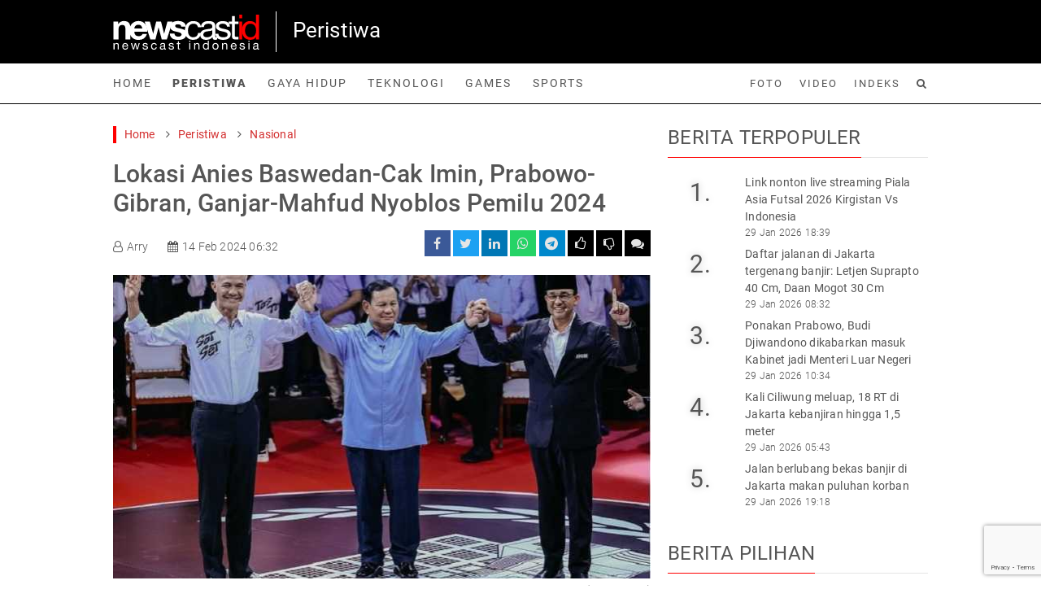

--- FILE ---
content_type: text/html; charset=UTF-8
request_url: https://www.newscast.id/peristiwa/read/9705/lokasi-anies-baswedan-cak-imin-prabowo-gibran-ganjar-mahfud-nyoblos-pemilu-2024
body_size: 8468
content:
<!DOCTYPE html>
<html lang="id-id" itemscope="itemscope" itemtype="http://schema.org/WebPage">

<head>
  <script async src="https://pagead2.googlesyndication.com/pagead/js/adsbygoogle.js?client=ca-pub-8888406189542519"
     crossorigin="anonymous"></script>
<script>
  (adsbygoogle = window.adsbygoogle || []).push({
    google_ad_client: "ca-pub-8888406189542519",
    enable_page_level_ads: true,
    overlays: {bottom: true}
  });
</script>  <meta charset="utf-8">
  <meta http-equiv="x-ua-compatible" content="ie=edge">
  <link type="image/x-icon" rel="shortcut icon" href="https://static.newscast.id/assets_nc/images/icon.svg">

  <title>Lokasi Anies Baswedan-Cak Imin, Prabowo-Gibran, Ganjar-Mahfud Nyoblos Pemilu 2024</title>
  <meta name="description" content="Pilpres 2024 sudah tiba. Dimana para calon presiden dan wakil presiden periode 2024-2029 akan mencoblos?">
  <meta name="viewport" content="width=device-width, initial-scale=1">

  <link href="https://static.newscast.id/" rel="dns-prefetch">
  <link href="https://api.newscast.id/" rel="dns-prefetch">
  <link href="https://media.newscast.id/" rel="dns-prefetch">
  <link href="https://pagead2.googlesyndication.com" rel="dns-prefetch">
  <link href="https://www.googletagmanager.com" rel="dns-prefetch">
  <link href="https://www.googletagservices.com" rel="dns-prefetch">
  <link href="https://cdn.onesignal.com" rel="dns-prefetch">
  <link href="https://www.google.com" rel="dns-prefetch">
  <link href="https://www.clarity.ms" rel="dns-prefetch">
  <link rel="preconnect" href="https://www.googletagservices.com">
  <link rel="preconnect" href="https://pagead2.googlesyndication.com">
  <link rel="preconnect" href="https://www.googletagmanager.com">

  <link rel="alternate" type="application/rss+xml" title="Newscast Indonesia &raquo; RSS Feed" href="https://www.newscast.id/rss.xml" />

  <link rel="preload" href="https://static.newscast.id/bs/5.0.1/css/bootstrap.min.css" as="style">
  <link href="https://static.newscast.id/bs/5.0.1/css/bootstrap.min.css" rel="stylesheet">
  <link rel="preload" href="https://static.newscast.id/fa/css/font-awesome.min.css?v=2" as="style">
  <link href="https://static.newscast.id/fa/css/font-awesome.min.css?v=2" rel="stylesheet">
  <link rel="preload" href="https://static.newscast.id/fonts/roboto.css" as="style">
  <link href="https://static.newscast.id/fonts/roboto.css" rel="stylesheet">

  <link href="https://static.newscast.id/css/normalize.css" rel="stylesheet">
  <link href="https://static.newscast.id/bscms_comment/bscms_comment.css" rel="stylesheet">
  <link href="https://static.newscast.id/js/plugins/swiperjs/swiper-bundle.min.css" rel="stylesheet" />
  <link href="https://static.newscast.id/assets_nc/css/main.v2.css?1769780452" rel="stylesheet">
  <link href="https://static.newscast.id/assets_nc/css/responsive.v2.css?1769780452" rel="stylesheet">

  <meta name="author" content="Newscast Indonesia">

      <meta name="googlebot-news" content="index, follow" />
    <meta name="googlebot" content="index, follow" />
    <meta name="robots" content="index, follow" />
    <meta name="robots" content="max-image-preview:large">

  <meta name="language" content="id-id" />
  <meta name="geo.country" content="id" />
  <meta name="geo.placename" content="Indonesia" />

  <meta name="theme-color" content="#000000">
  <meta name="apple-mobile-web-app-capable" content="yes">
  <meta name="apple-mobile-web-app-status-bar-style" content="black">

  
<meta name="apple-mobile-web-app-capable" content="yes" />

<link rel="amphtml" href="https://www.newscast.id/amp/peristiwa/read/9705/lokasi-anies-baswedan-cak-imin-prabowo-gibran-ganjar-mahfud-nyoblos-pemilu-2024" data-component-name="amp:html:link">
<link rel="canonical" href="https://www.newscast.id/peristiwa/read/9705/lokasi-anies-baswedan-cak-imin-prabowo-gibran-ganjar-mahfud-nyoblos-pemilu-2024" />
<meta name="keywords" content="pencoblosan pemilu 2024,pemilu 2024,anies baswedan-muhaimin iskandar,anies baswedan,muhaimin iskandar,prabowo subianto-gibran rakabuming raka,prabowo subianto,gibran rakabuming raka,ganjar pranowo,ganjar pranowo-mahfud md,mahfud md,pilpres 2024">

<meta property="og:site_name" content="Newscast Indonesia" />
<meta property="og:type" content="article" />
<meta property="og:title" content="Lokasi Anies Baswedan-Cak Imin, Prabowo-Gibran, Ganjar-Mahfud Nyoblos Pemilu 2024"/>
<meta property="og:image" content="https://media.newscast.id/images/2023/12/21/a0ae15571eb4a97ac1c34a114f1bb179.jpg?w=800&h=600" />
<meta property="og:image:type" content="image/jpeg" />
<meta property="og:image:width" content="800" />
<meta property="og:image:height" content="600" />
<meta property="og:description" content="Pilpres 2024 sudah tiba. Dimana para calon presiden dan wakil presiden periode 2024-2029 akan mencoblos?" />
<meta property="og:url" content="https://www.newscast.id/peristiwa/read/9705/lokasi-anies-baswedan-cak-imin-prabowo-gibran-ganjar-mahfud-nyoblos-pemilu-2024" />

<meta name="twitter:site" content="@newscast_id" />
<meta name="twitter:creator" content="@newscast_id">
<meta name="twitter:card" content="summary_large_image" />
<meta name="twitter:title" content="Lokasi Anies Baswedan-Cak Imin, Prabowo-Gibran, Ganjar-Mahfud Nyoblos Pemilu 2024" />
<meta name="twitter:description" content="Pilpres 2024 sudah tiba. Dimana para calon presiden dan wakil presiden periode 2024-2029 akan mencoblos?" />
<meta name="twitter:image" content="https://media.newscast.id/images/2023/12/21/a0ae15571eb4a97ac1c34a114f1bb179.jpg?w=800&h=600&ref=1010" />
<meta name="twitter:image:src" content="https://media.newscast.id/images/2023/12/21/a0ae15571eb4a97ac1c34a114f1bb179.jpg?w=800&h=600&ref=1010" />

<script type="application/ld+json">
{
  "@context": "http://schema.org",
  "@type": "NewsArticle",
  "headline": "Lokasi Anies Baswedan-Cak Imin, Prabowo-Gibran, Ganjar-Mahfud Nyoblos Pemilu 2024",

  "datePublished": "2024-02-14T06:32:57+07:00",
  "dateModified": "2024-02-14T06:32:57+07:00",

  "mainEntityOfPage":{
    "@type":"WebPage",
    "@id":"https://www.newscast.id/peristiwa/read/9705/lokasi-anies-baswedan-cak-imin-prabowo-gibran-ganjar-mahfud-nyoblos-pemilu-2024"
  },
  "description": "Pilpres 2024 sudah tiba. Dimana para calon presiden dan wakil presiden periode 2024-2029 akan mencoblos?",
  "image": {
    "@type": "ImageObject",
    "url":"https://media.newscast.id/images/2023/12/21/a0ae15571eb4a97ac1c34a114f1bb179.jpg?w=800&h=600",
    "width": 800,
    "height": 600
  },
  "author": {
    "@type": "Person",
    "name": "Arry"
  },
  "publisher": {
    "@type": "Organization",
    "name": "Newscast Indonesia",
    "logo": {
      "@type": "ImageObject",
      "url": "https://static.newscast.id/assets_nc/images/logo_black.svg",
      "width": 240,
      "height": 60
    }
  }
}
</script>

<script type="application/ld+json">
{
  "@context": "http://schema.org",
  "@type": "WebPage",
  "headline": "Lokasi Anies Baswedan-Cak Imin, Prabowo-Gibran, Ganjar-Mahfud Nyoblos Pemilu 2024 - Newscast Indonesia",
  "url": "https://www.newscast.id/peristiwa/read/9705/lokasi-anies-baswedan-cak-imin-prabowo-gibran-ganjar-mahfud-nyoblos-pemilu-2024",
  "datePublished": "2024-02-14T06:32:57+07:00",
  "image": "https://media.newscast.id/images/2023/12/21/a0ae15571eb4a97ac1c34a114f1bb179.jpg?w=800&h=600",
  "thumbnailUrl" : "https://media.newscast.id/images/2023/12/21/a0ae15571eb4a97ac1c34a114f1bb179.jpg?w=400&h=300"
}
</script>
<link rel="preload" href="https://media.newscast.id/images/2023/12/21/a0ae15571eb4a97ac1c34a114f1bb179.jpg?w=662&h=373" as="image">

  
  <!-- Google Tag Manager -->
  <script>(function(w,d,s,l,i){w[l]=w[l]||[];w[l].push({'gtm.start':
  new Date().getTime(),event:'gtm.js'});var f=d.getElementsByTagName(s)[0],
  j=d.createElement(s),dl=l!='dataLayer'?'&l='+l:'';j.async=true;j.src=
  'https://www.googletagmanager.com/gtm.js?id='+i+dl;f.parentNode.insertBefore(j,f);
  })(window,document,'script','dataLayer','GTM-T9WL68B');</script>
  <!-- End Google Tag Manager -->
  
  <script src="https://cdn.onesignal.com/sdks/OneSignalSDK.js" async=""></script>
  <script>
     var OneSignal = window.OneSignal || [];
      var initConfig = {
          appId: "d03feb4e-8be8-43af-94dc-172991f306a1",
          notifyButton: {
              enable: true
          },
      };
      OneSignal.push(function () {
          OneSignal.SERVICE_WORKER_PARAM = { scope: '/push-os/' };
          OneSignal.SERVICE_WORKER_PATH = 'push-os/OneSignalSDKWorker.js'
          OneSignal.SERVICE_WORKER_UPDATER_PATH = 'push-os/OneSignalSDKUpdaterWorker.js'
          OneSignal.init(initConfig);
      });
  </script>
  <!--script type="text/javascript">
    (function(c,l,a,r,i,t,y){
        c[a]=c[a]||function(){(c[a].q=c[a].q||[]).push(arguments)};
        t=l.createElement(r);t.async=1;t.src="https://www.clarity.ms/tag/"+i;
        y=l.getElementsByTagName(r)[0];y.parentNode.insertBefore(t,y);
    })(window, document, "clarity", "script", "8kdzaqnjr1");
  </script-->
</head>


<body>

  <!-- Google Tag Manager (noscript) -->
  <noscript><iframe src="https://www.googletagmanager.com/ns.html?id=GTM-T9WL68B"
  height="0" width="0" style="display:none;visibility:hidden"></iframe></noscript>
  <!-- End Google Tag Manager (noscript) -->
  <section class="main-logo">
  <div class="container">
    <div class="py-3 d-flex flex-row ">
      <div class="logo py-1">
        <a href="/">
          <img src="https://static.newscast.id/assets_nc/images/logo_white.svg" width="180" height="43" alt="Newscast Indonesia">
        </a>
      </div>
      <div class="logo-bar-ad">
        Peristiwa      </div>
    </div>
  </div>
</section>

<section class="main-menu">
  <div class="main-menu-border py-3">
    <div class="container">
      <div class="row align-items-center">
        <div class="col-8">
          <ul class="list-unstyled list-inline">
            <li class="list-inline-item"><a class="" href="/">Home</a></li>
            <li class="list-inline-item"><a class="selected" href="/peristiwa/">Peristiwa</a></li>
            <li class="list-inline-item"><a class="" href="/gaya-hidup/">Gaya Hidup</a></li>
            <li class="list-inline-item"><a class="" href="/teknologi/">Teknologi</a></li>
            <li class="list-inline-item"><a class="" href="/games/">Games</a></li>
            <li class="list-inline-item"><a class="" href="/sports/">Sports</a></li>
          </ul>
        </div>
        <div class="col-4 text-end">
          <ul class="small list-unstyled list-inline">
            <li class="list-inline-item"><a class="" href="/photos/">Foto</a></li>
            <li class="list-inline-item"><a class="" href="/videos/">Video</a></li>
            <li class="list-inline-item"><a class="" href="/index/">Indeks</a></li>
            <li class="list-inline-item"><a class="" href="/search/"><i class="fa fa-search"></i></a></li>
          </ul>
        </div>
      </div>
    </div>
  </div>
</section>

<section class="floating-menu">
  <div class="py-3">
    <div class="container">
      <div class="row align-items-center">
        <div class="col-8">
          <ul class="main list-unstyled list-inline">
            <li class="list-inline-item">
              <a href="/">
                <img src="https://static.newscast.id/assets_nc/images/logo_white.svg" width="110" height="27" alt="Newscast Indonesia">
              </a>
            </li>
            <li class="list-inline-item"><a class="selected" href="/peristiwa/">Peristiwa</a></li>
            <li class="list-inline-item"><a class="" href="/gaya-hidup/">Gaya Hidup</a></li>
            <li class="list-inline-item"><a class="" href="/teknologi/">Teknologi</a></li>
            <li class="list-inline-item"><a class="" href="/games/">Games</a></li>
            <li class="list-inline-item"><a class="" href="/sports/">Sports</a></li>
          </ul>
        </div>
        <div class="col-4 text-end">
          <ul class="small list-unstyled list-inline">
            <li class="list-inline-item"><a class="" href="/photos/">Foto</a></li>
            <li class="list-inline-item"><a class="" href="/videos/">Video</a></li>
            <li class="list-inline-item"><a class="" href="/index/">Indeks</a></li>
            <li class="list-inline-item"><a class="" href="/search/"><i class="fa fa-search"></i></a></li>
          </ul>
        </div>
      </div>
    </div>
  </div>
</section>

<section class="mobile-menu d-none">
  <div class="container">
    <div class="d-flex flex-row py-4">
      <div class="logo">
        <a href="/">
          <img src="https://static.newscast.id/assets_nc/images/logo_white.svg" width="120" height="29" alt="Newscast Indonesia">
        </a>
      </div>
      <div class="menu-right ms-auto">
        <div class="menu">
          <a href="javascript:void(0)" class="menu-btn"><i class="fa fa-bars"></i></a>
        </div>
      </div>
    </div>
  </div>
</section>

<section class="mobile-submenu">
  <div class="search">
    <form action="/search" method="get">
    <input type="text" name="q" placeholder="Search" value="">
    <button type="submit" class="btn btn-sm"><i class="fa fa-search"></i></button>
    </form>
  </div>
  <div class="menu">
    <ul class="list-unstyled flex-row flex-wrap">
      <li class="col-6 col-md-auto"><a class="" href="/">Home</a></li>
      <li class="col-6 col-md-auto"><a class="selected" href="/peristiwa/">Peristiwa</a></li>
      <li class="col-6 col-md-auto"><a class="" href="/gaya-hidup/">Gaya Hidup</a></li>
      <li class="col-6 col-md-auto"><a class="" href="/teknologi/">Teknologi</a></li>
      <li class="col-6 col-md-auto"><a class="" href="/games/">Games</a></li>
      <li class="col-6 col-md-auto"><a class="" href="/sports/">Sports</a></li>
    </ul>
    <hr />
    <ul class="list-unstyled list-inline small-menu">
      <li class="list-inline-item"><a class="" href="/search/">Cari</a></li>
      <li class="list-inline-item"><a class="" href="/index/">Indeks</a></li>
      <li class="list-inline-item"><a class="" href="/videos/">Video</a></li>
      <li class="list-inline-item"><a class="" href="/photos/">Foto</a></li>
    </ul>
  </div>
</section>

<section class="spacer-menu">
  <div class="container">
  </div>
</section>

<div class="container pt-2">
  </div>




  <div class="container">
    <div class="mb-20"></div>
    <div class="row">
      <div class="col-lg-8">
        <div class="breadcrumb mb-20">
      <ul class="list-unstyled list-inline">
    <li class="list-inline-item"><a href="/">Home</a> <i class="fa fa-angle-right"></i></li>
          <li class="list-inline-item">
        <a href="/peristiwa/">Peristiwa</a>
                 <i class="fa fa-angle-right"></i>
              </li>
          <li class="list-inline-item">
        <a href="/channel/20/nasional/">Nasional</a>
              </li>
      </ul>
  </div>
        <div class="article-detail">
          <div class="header">
    <h1>Lokasi Anies Baswedan-Cak Imin, Prabowo-Gibran, Ganjar-Mahfud Nyoblos Pemilu 2024</h1>  <div class="header-desc d-sm-flex justify-content-between align-items-center">
    <div class="user-date mb-3 mb-sm-0">
      <ul class="list-unstyled list-inline">
        <li class="list-inline-item"><i class="fa fa-user-o"></i>Arry</li>        <li class="list-inline-item"><i class="fa fa-calendar"></i>14 Feb 2024 06:32</li>
      </ul>
    </div>
    <div>
      <div class="share-box">
  <ul class="list-unstyled list-inline f-social">
    <li class="list-inline-item"><a target="_blank"
      rel="noreferrer"
      href="https://facebook.com/sharer/sharer.php?u=https%3A%2F%2Fwww.newscast.id%2Fs%2F25e9"><i
      class="fa fa-facebook"></i></a></li>
    <li class="list-inline-item"><a target="_blank"
      rel="noreferrer"
      href="https://twitter.com/intent/tweet/?text=Lokasi+Anies+Baswedan-Cak+Imin%2C+Prabowo-Gibran%2C+Ganjar-Mahfud+Nyoblos+Pemilu+2024&url=https%3A%2F%2Fwww.newscast.id%2Fs%2F25e9"><i
      class="fa fa-twitter"></i></a></li>
    <li class="list-inline-item"><a target="_blank"
      rel="noreferrer"
      href="https://www.linkedin.com/shareArticle?mini=true&url=https%3A%2F%2Fwww.newscast.id%2Fs%2F25e9"><i
      class="fa fa-linkedin"></i></a></li>
    <li class="list-inline-item"><a
      rel="noreferrer"
      href="javascript:window.open(window.mobileAndTabletCheck()?'whatsapp://send?text=*Lokasi+Anies+Baswedan-Cak+Imin%2C+Prabowo-Gibran%2C+Ganjar-Mahfud+Nyoblos+Pemilu+2024*\x250aPilpres+2024+sudah+tiba.+Dimana+para+calon+presiden+dan+wakil+presiden+periode+2024-2029+akan+mencoblos%3F\x250ahttps%3A%2F%2Fwww.newscast.id%2Fs%2F25e9':'https://web.whatsapp.com/send?text=*Lokasi+Anies+Baswedan-Cak+Imin%2C+Prabowo-Gibran%2C+Ganjar-Mahfud+Nyoblos+Pemilu+2024*\x250aPilpres+2024+sudah+tiba.+Dimana+para+calon+presiden+dan+wakil+presiden+periode+2024-2029+akan+mencoblos%3F\x250ahttps%3A%2F%2Fwww.newscast.id%2Fs%2F25e9')"><i
      class="fa fa-whatsapp"></i></a></li>
    <li class="list-inline-item"><a
      rel="noreferrer"
      target="_blank" href="https://telegram.me/share/url?text=Lokasi+Anies+Baswedan-Cak+Imin%2C+Prabowo-Gibran%2C+Ganjar-Mahfud+Nyoblos+Pemilu+2024&url=https%3A%2F%2Fwww.newscast.id%2Fs%2F25e9"><i
      class="fa fa-telegram"></i></a></li>
    <li class="list-inline-item"><a
      rel="noreferrer"
      class="like-form-count like-form-like-btn"
      href="javascript:void(0)"><i
      class="fa fa-thumbs-o-up"></i><span class="like-form-like-count"></span></a></li>
    <li class="list-inline-item"><a
      rel="noreferrer"
      class="like-form-count like-form-dislike-btn"
      href="javascript:void(0)"><i
      class="fa fa-thumbs-o-down"></i><span class="like-form-dislike-count"></span></a></li>
    <li class="list-inline-item comments-indicator"><a
      href="#article-comments"><i
      class="fa fa-comments"></i><span class="comment-count"></span></a></li>
  </ul>
</div>
    </div>
  </div>
</div>
          <div class="img-container">
            <img class="lazy img-fluid" width="662" height="373" src="https://static.newscast.id/images/ffffff.gif" data-src="https://media.newscast.id/images/2023/12/21/a0ae15571eb4a97ac1c34a114f1bb179.jpg?w=662&h=373" class="mb-1 img-fluid">
            <div class="description">
              Tiga paslon capres Anies Baswedan, Prabowo Subianto, dan Ganjar Pranowo(kpu/youtube)            </div>
          </div>
          <!-- ad center 1 -->
          <article>
          <div class="body">
                          <p>Pilpres 2024 sudah tiba. Dimana para calon presiden dan wakil presiden periode 2024-2029 akan mencoblos?</p>
<p>Pilpres 2024 diikuti tiga pasang calon. Mereka adalah Anies Baswedan-Muhaimin Iskandar, Prabowo Subianto-Gibran Rakabuming Raka, dan Ganjar Pranowo-Mahfud MD.</p>
<p>Anies-Muhaimin diusung partai Nasdem, PKB, dan PKS. Sementara Prabowo-Gibran diusung Koalisi Indonesia Maju yang terdiri dari Partai Gerindra, PAN, Partai Golkar, Partai Demokrat, Partai Gelora, hingga PSI. Sedangkan Ganjar-Mahfud diusung PDI Perjuangan, Perindo, dan PPP.</p>
<p>Berikut lokasi pencoblosan para paslon:</p>
<h3>Anies Baswedan-Muhaimin Iskandar</h3>
<!-- in article 1 -->
<p>Anies Baswedan akan menunaikan hak pilihnya di TPS di sekitar rumahnya di Lebak Bulus. Sementara Cak Inin di Kemang.</p>
<p>"(Pak Anies nyoblos) di Lebak Bulus. (Saya) di Kemang. KTP saya di situ, saya kan sama mertua di situ," kata Cak Imin.</p>
<h3>Prabowo Subianto-Gibran Rakabuming Raka</h3>
<p>Sementara itu, capres nomor urut 02, Prabowo Subianto akan mencoblos di kediamannya di Hambalang.</p>
<p>"Hambalang, Hambalang," ujar Prabowo di Jakarta.</p>
<!-- in article 2 -->
<p>Sedangkan Gibran Rakabuming Raka akan mencoblos di Solo, Jawa Tengah. Hal ini lantaran putra sulung Presiden Joko Widodo itu masih beralamat di Solo.</p>
<p>"Saya sampaikan berkaitan dengan informasi publik bukan akses rumah. Beberapa tokoh di Kota Solo menggunakan hak pilih di mana Pak Gibran Rakabuming Raka dan keluarga di TPS 34 Manahan," kata Ketua KPU Solo Bambang Christanto.</p>
<h3>Ganjar Pranowo-Mahfud MD</h3>
<p>Capres nomor urut 03, Ganjar Pranowo mengaku akan mencoblos di Semarang, Jawa Tengah. Hal itu sesuai dengan alamat di KTP elektronik yang dia pegang.</p>
<p>"Sepertinya di Jawa Tengah saya, di Semarang karena KTP saya masih Semarang," kata Ganjar.</p>
<!-- in article 3 -->
<p>Sedangkan Mahfud Md akan menggunakan hak pilihnya di Yogyakarta. Mahfud akan mencoblos bersama keluarganya.</p>
<p>"Saya nyoblos di Sambilegi Yogyakarta. KTP saya di sana, iya (TPS sama seperti 2019)," ujarnya. <br><br></p>
<blockquote>
<p>Artikel lainnya: <a href="https://www.newscast.id/gaya-hidup/read/9690/pacar-tamara-tyasmara-yudha-arifandi-berdalih-benamkan-dante-untuk-latihan-napas">Pacar Tamara Tyasmara, Yudha Arifandi Berdalih Benamkan Dante Untuk Latihan Napas</a></p>
</blockquote>
<p>&nbsp;</p>
                        <p>
Cek Berita dan Artikel yang lain di <a href="https://news.google.com/publications/CAAqBwgKMKPcqgswoOfCAw?hl=en-ID&gl=ID&ceid=ID%3Aen">Google News</a>
</p>
          </div>
          </article>
                    <div class="footer d-sm-flex justify-content-between align-items-center">
                                    <div class="tags mb-sm-0 mb-3">
  <ul class="list-unstyled list-inline">
    <li class="list-inline-item">Tags :</li>
        <li class="list-inline-item">
      <a href="/tag/pencoblosan-pemilu-2024">pencoblosan-pemilu-2024</a>
      ,    </li>
        <li class="list-inline-item">
      <a href="/tag/pemilu-2024">pemilu-2024</a>
      ,    </li>
        <li class="list-inline-item">
      <a href="/tag/anies-baswedan-muhaimin-iskandar">anies-baswedan-muhaimin-iskandar</a>
      ,    </li>
        <li class="list-inline-item">
      <a href="/tag/anies-baswedan">anies-baswedan</a>
      ,    </li>
        <li class="list-inline-item">
      <a href="/tag/muhaimin-iskandar">muhaimin-iskandar</a>
      ,    </li>
        <li class="list-inline-item">
      <a href="/tag/prabowo-subianto-gibran-rakabuming-raka">prabowo-subianto-gibran-rakabuming-raka</a>
      ,    </li>
        <li class="list-inline-item">
      <a href="/tag/prabowo-subianto">prabowo-subianto</a>
      ,    </li>
        <li class="list-inline-item">
      <a href="/tag/gibran-rakabuming-raka">gibran-rakabuming-raka</a>
      ,    </li>
        <li class="list-inline-item">
      <a href="/tag/ganjar-pranowo">ganjar-pranowo</a>
      ,    </li>
        <li class="list-inline-item">
      <a href="/tag/ganjar-pranowo-mahfud-md">ganjar-pranowo-mahfud-md</a>
      ,    </li>
        <li class="list-inline-item">
      <a href="/tag/mahfud-md">mahfud-md</a>
      ,    </li>
        <li class="list-inline-item">
      <a href="/tag/pilpres-2024">pilpres-2024</a>
          </li>
      </ul>
</div>
            <div class="share-box">
  <ul class="list-unstyled list-inline f-social">
    <li class="list-inline-item"><a target="_blank"
      rel="noreferrer"
      href="https://facebook.com/sharer/sharer.php?u=https%3A%2F%2Fwww.newscast.id%2Fs%2F25e9"><i
      class="fa fa-facebook"></i></a></li>
    <li class="list-inline-item"><a target="_blank"
      rel="noreferrer"
      href="https://twitter.com/intent/tweet/?text=Lokasi+Anies+Baswedan-Cak+Imin%2C+Prabowo-Gibran%2C+Ganjar-Mahfud+Nyoblos+Pemilu+2024&url=https%3A%2F%2Fwww.newscast.id%2Fs%2F25e9"><i
      class="fa fa-twitter"></i></a></li>
    <li class="list-inline-item"><a target="_blank"
      rel="noreferrer"
      href="https://www.linkedin.com/shareArticle?mini=true&url=https%3A%2F%2Fwww.newscast.id%2Fs%2F25e9"><i
      class="fa fa-linkedin"></i></a></li>
    <li class="list-inline-item"><a
      rel="noreferrer"
      href="javascript:window.open(window.mobileAndTabletCheck()?'whatsapp://send?text=*Lokasi+Anies+Baswedan-Cak+Imin%2C+Prabowo-Gibran%2C+Ganjar-Mahfud+Nyoblos+Pemilu+2024*\x250aPilpres+2024+sudah+tiba.+Dimana+para+calon+presiden+dan+wakil+presiden+periode+2024-2029+akan+mencoblos%3F\x250ahttps%3A%2F%2Fwww.newscast.id%2Fs%2F25e9':'https://web.whatsapp.com/send?text=*Lokasi+Anies+Baswedan-Cak+Imin%2C+Prabowo-Gibran%2C+Ganjar-Mahfud+Nyoblos+Pemilu+2024*\x250aPilpres+2024+sudah+tiba.+Dimana+para+calon+presiden+dan+wakil+presiden+periode+2024-2029+akan+mencoblos%3F\x250ahttps%3A%2F%2Fwww.newscast.id%2Fs%2F25e9')"><i
      class="fa fa-whatsapp"></i></a></li>
    <li class="list-inline-item"><a
      rel="noreferrer"
      target="_blank" href="https://telegram.me/share/url?text=Lokasi+Anies+Baswedan-Cak+Imin%2C+Prabowo-Gibran%2C+Ganjar-Mahfud+Nyoblos+Pemilu+2024&url=https%3A%2F%2Fwww.newscast.id%2Fs%2F25e9"><i
      class="fa fa-telegram"></i></a></li>
    <li class="list-inline-item"><a
      rel="noreferrer"
      class="like-form-count like-form-like-btn"
      href="javascript:void(0)"><i
      class="fa fa-thumbs-o-up"></i><span class="like-form-like-count"></span></a></li>
    <li class="list-inline-item"><a
      rel="noreferrer"
      class="like-form-count like-form-dislike-btn"
      href="javascript:void(0)"><i
      class="fa fa-thumbs-o-down"></i><span class="like-form-dislike-count"></span></a></li>
    <li class="list-inline-item comments-indicator"><a
      href="#article-comments"><i
      class="fa fa-comments"></i><span class="comment-count"></span></a></li>
  </ul>
</div>
          </div>
        </div>
        <!-- ad relarticle 1 -->
                <div class="block-title-1">
          <h2>Berita Terkait</h2>
        </div>
                <div class="row">
    <div class="col-lg-3 col-sm-6 mb-2">
    <div class="runningnews-4">
      <a href="https://www.newscast.id/peristiwa/read/15097/ponakan-prabowo-budi-djiwandono-dikabarkan-masuk-kabinet-jadi-menteri-luar-negeri" class="btn-img">
                <img class="lazy" src="https://static.newscast.id/images/ffffff.gif" data-src="https://media.newscast.id/images/2026/01/29/40210a8b585beb1df047a786b7516bb9.jpg?w=300&h=300" alt="Ponakan Prabowo, Budi Djiwandono dikabarkan masuk Kabinet jadi Menteri Luar Negeri" />
      </a>
      <div class="title">
        <a href="https://www.newscast.id/peristiwa/read/15097/ponakan-prabowo-budi-djiwandono-dikabarkan-masuk-kabinet-jadi-menteri-luar-negeri">
          Ponakan Prabowo, Budi Djiwandono dikabarkan masuk Kabinet jadi Menteri Luar Negeri        </a>
        29 Jan 2026 10:34      </div>
    </div>
  </div>
    <div class="col-lg-3 col-sm-6 mb-2">
    <div class="runningnews-4">
      <a href="https://www.newscast.id/peristiwa/read/15080/dpr-pilih-ponakan-prabowo-thomas-djiwandono-jadi-deputi-gubernur-bi" class="btn-img">
                <img class="lazy" src="https://static.newscast.id/images/ffffff.gif" data-src="https://media.newscast.id/images/2024/07/18/349f8e8088df63050757dd8be4356216.jpg?w=300&h=300" alt="DPR pilih ponakan Prabowo, Thomas Djiwandono jadi Deputi Gubernur BI" />
      </a>
      <div class="title">
        <a href="https://www.newscast.id/peristiwa/read/15080/dpr-pilih-ponakan-prabowo-thomas-djiwandono-jadi-deputi-gubernur-bi">
          DPR pilih ponakan Prabowo, Thomas Djiwandono jadi Deputi Gubernur BI        </a>
        27 Jan 2026 05:10      </div>
    </div>
  </div>
    <div class="col-lg-3 col-sm-6 mb-2">
    <div class="runningnews-4">
      <a href="https://www.newscast.id/peristiwa/read/15025/jadi-calon-deputi-bi-ponakan-prabowo-keluar-dari-partai-gerindra" class="btn-img">
                <img class="lazy" src="https://static.newscast.id/images/ffffff.gif" data-src="https://media.newscast.id/images/2024/08/20/0cb5ebb1b34ec343dfe135db691e4a85.jpg?w=300&h=300" alt="Jadi calon Deputi BI, ponakan Prabowo keluar dari Partai Gerindra" />
      </a>
      <div class="title">
        <a href="https://www.newscast.id/peristiwa/read/15025/jadi-calon-deputi-bi-ponakan-prabowo-keluar-dari-partai-gerindra">
          Jadi calon Deputi BI, ponakan Prabowo keluar dari Partai Gerindra        </a>
        21 Jan 2026 18:22      </div>
    </div>
  </div>
    <div class="col-lg-3 col-sm-6 mb-2">
    <div class="runningnews-4">
      <a href="https://www.newscast.id/peristiwa/read/14966/pandji-pragiwaksono-ungkap-alasan-tak-singgung-anies-di-mens-rea-jadi-anak-abah" class="btn-img">
                <img class="lazy" src="https://static.newscast.id/images/ffffff.gif" data-src="https://media.newscast.id/images/2026/01/12/2b6bb5354a56ce256116b6b307a1ea10.jpg?w=300&h=300" alt="Pandji Pragiwaksono ungkap alasan tak singgung Anies di Mens Rea, jadi Anak Abah?" />
      </a>
      <div class="title">
        <a href="https://www.newscast.id/peristiwa/read/14966/pandji-pragiwaksono-ungkap-alasan-tak-singgung-anies-di-mens-rea-jadi-anak-abah">
          Pandji Pragiwaksono ungkap alasan tak singgung Anies di Mens Rea, jadi Anak Abah?        </a>
        12 Jan 2026 18:13      </div>
    </div>
  </div>
    <div class="col-lg-3 col-sm-6 mb-2">
    <div class="runningnews-4">
      <a href="https://www.newscast.id/peristiwa/read/14928/presiden-prabowo-umumkan-indonesia-swasembada-pangan" class="btn-img">
                <img class="lazy" src="https://static.newscast.id/images/ffffff.gif" data-src="https://media.newscast.id/images/2026/01/07/94e945f53cd92f059c89b61e2a4b1323.jpg?w=300&h=300" alt="Presiden Prabowo umumkan Indonesia swasembada pangan" />
      </a>
      <div class="title">
        <a href="https://www.newscast.id/peristiwa/read/14928/presiden-prabowo-umumkan-indonesia-swasembada-pangan">
          Presiden Prabowo umumkan Indonesia swasembada pangan        </a>
        7 Jan 2026 14:52      </div>
    </div>
  </div>
    <div class="col-lg-3 col-sm-6 mb-2">
    <div class="runningnews-4">
      <a href="https://www.newscast.id/peristiwa/read/14913/mata-ngantuk-gibran-disinggung-komika-pandji-di-mens-rea-dr-tompi-itu-ptosis" class="btn-img">
                <img class="lazy" src="https://static.newscast.id/images/ffffff.gif" data-src="https://media.newscast.id/images/2025/04/27/61a10e6abb1149ad9d08f303267f9bc4.jpg?w=300&h=300" alt="Mata &#039;ngantuk&#039; Gibran disinggung Komika Pandji di Mens Rea, dr Tompi: Itu ptosis" />
      </a>
      <div class="title">
        <a href="https://www.newscast.id/peristiwa/read/14913/mata-ngantuk-gibran-disinggung-komika-pandji-di-mens-rea-dr-tompi-itu-ptosis">
          Mata &#039;ngantuk&#039; Gibran disinggung Komika Pandji di Mens Rea, dr Tompi: Itu ptosis        </a>
        5 Jan 2026 10:55      </div>
    </div>
  </div>
</div>
        <a id="article-comments"></a>
        <div class="bscms-comment mb-20"></div>
      </div>
      <div class="col-lg-4">
        <!-- ad right 1 -->

                <div class="block-title-1">
          <h2>Berita Terpopuler</h2>
        </div>
                  <div class= "newslist-2 d-flex mb-2">
    <a href="https://www.newscast.id/sports/read/15101/link-nonton-live-streaming-piala-asia-futsal-2026-kirgistan-vs-indonesia" class="btn-img">
      1.
    </a>
    <div class="title">
      <a href="https://www.newscast.id/sports/read/15101/link-nonton-live-streaming-piala-asia-futsal-2026-kirgistan-vs-indonesia">
        Link nonton live streaming Piala Asia Futsal 2026 Kirgistan Vs Indonesia      </a>
      29 Jan 2026 18:39    </div>
  </div>
  <div class= "newslist-2 d-flex mb-2">
    <a href="https://www.newscast.id/peristiwa/read/15095/daftar-jalanan-di-jakarta-tergenang-banjir-letjen-suprapto-40-cm-daan-mogot-30-cm" class="btn-img">
      2.
    </a>
    <div class="title">
      <a href="https://www.newscast.id/peristiwa/read/15095/daftar-jalanan-di-jakarta-tergenang-banjir-letjen-suprapto-40-cm-daan-mogot-30-cm">
        Daftar jalanan di Jakarta tergenang banjir: Letjen Suprapto 40 Cm, Daan Mogot 30 Cm      </a>
      29 Jan 2026 08:32    </div>
  </div>
  <div class= "newslist-2 d-flex mb-2">
    <a href="https://www.newscast.id/peristiwa/read/15097/ponakan-prabowo-budi-djiwandono-dikabarkan-masuk-kabinet-jadi-menteri-luar-negeri" class="btn-img">
      3.
    </a>
    <div class="title">
      <a href="https://www.newscast.id/peristiwa/read/15097/ponakan-prabowo-budi-djiwandono-dikabarkan-masuk-kabinet-jadi-menteri-luar-negeri">
        Ponakan Prabowo, Budi Djiwandono dikabarkan masuk Kabinet jadi Menteri Luar Negeri      </a>
      29 Jan 2026 10:34    </div>
  </div>
  <div class= "newslist-2 d-flex mb-2">
    <a href="https://www.newscast.id/peristiwa/read/15094/kali-ciliwung-meluap-18-rt-di-jakarta-kebanjiran-hingga-15-meter" class="btn-img">
      4.
    </a>
    <div class="title">
      <a href="https://www.newscast.id/peristiwa/read/15094/kali-ciliwung-meluap-18-rt-di-jakarta-kebanjiran-hingga-15-meter">
        Kali Ciliwung meluap, 18 RT di Jakarta kebanjiran hingga 1,5 meter      </a>
      29 Jan 2026 05:43    </div>
  </div>
  <div class= "newslist-2 d-flex mb-20">
    <a href="https://www.newscast.id/peristiwa/read/15102/jalan-berlubang-bekas-banjir-di-jakarta-makan-puluhan-korban" class="btn-img">
      5.
    </a>
    <div class="title">
      <a href="https://www.newscast.id/peristiwa/read/15102/jalan-berlubang-bekas-banjir-di-jakarta-makan-puluhan-korban">
        Jalan berlubang bekas banjir di Jakarta makan puluhan korban      </a>
      29 Jan 2026 19:18    </div>
  </div>

        <!-- ad right 2 -->

                <div class="block-title-1">
          <h2>Berita Pilihan</h2>
        </div>
        
                  <div class="newslist-3 mb-2">
      <a href="https://www.newscast.id/peristiwa/read/15109/polisi-beber-barang-bukti-dari-kamar-lula-lahfah-ada-tabung-whip-pink-isi-n2o" class="btn-img">
                <img class="lazy" src="https://static.newscast.id/images/ffffff.gif" data-src="https://media.newscast.id/images/2026/01/30/e19099504769f3f7eb7e2f8b933db898.jpg?w=300&h=300" alt="Polisi beber barang bukti dari kamar Lula Lahfah, ada tabung Whip Pink isi N2O" />
      </a>
      <div class="title">
        <a href="https://www.newscast.id/peristiwa/read/15109/polisi-beber-barang-bukti-dari-kamar-lula-lahfah-ada-tabung-whip-pink-isi-n2o">
          Polisi beber barang bukti dari kamar Lula Lahfah, ada tabung Whip Pink isi N2O        </a>
        <a href="/channel/20/nasional/" class="channel">Nasional</a> 30 Jan 2026 18:21      </div>
    </div>
            <div class= "newslist-1 d-flex mb-2 ">
      <a href="https://www.newscast.id/peristiwa/read/15108/respons-jokowi-usai-namanya-disebut-dalam-sejumlah-kasus-korupsi-eks-menteri" class="btn-img">
                <img class="lazy" src="https://static.newscast.id/images/ffffff.gif" data-src="https://media.newscast.id/images/2025/07/24/c1234a24b3825382a0e1ac3e1d925b13.jpg?w=300&h=300" alt="Respons Jokowi usai namanya disebut dalam sejumlah kasus korupsi eks menteri" />
      </a>
      <div class="title">
        <a href="https://www.newscast.id/peristiwa/read/15108/respons-jokowi-usai-namanya-disebut-dalam-sejumlah-kasus-korupsi-eks-menteri">
          Respons Jokowi usai namanya disebut dalam sejumlah kasus korupsi eks menteri        </a>
        30 Jan 2026 17:52      </div>
    </div>
            <div class= "newslist-1 d-flex mb-2 ">
      <a href="https://www.newscast.id/peristiwa/read/15107/pesawat-tni-al-kecelakaan-di-bandara-juanda-tak-ada-korban" class="btn-img">
                <img class="lazy" src="https://static.newscast.id/images/ffffff.gif" data-src="https://media.newscast.id/images/2026/01/30/20ba66f905957b34253d9d7abde919f3.jpg?w=300&h=300" alt="Pesawat TNI AL kecelakaan di Bandara Juanda, tak ada korban" />
      </a>
      <div class="title">
        <a href="https://www.newscast.id/peristiwa/read/15107/pesawat-tni-al-kecelakaan-di-bandara-juanda-tak-ada-korban">
          Pesawat TNI AL kecelakaan di Bandara Juanda, tak ada korban        </a>
        30 Jan 2026 14:43      </div>
    </div>
            <div class= "newslist-1 d-flex mb-20">
      <a href="https://www.newscast.id/gaya-hidup/read/15106/masuk-ancol-dufan-sea-world-cuma-rp150-ribu-cek-jadwal-dan-syaratnya" class="btn-img">
                <img class="lazy" src="https://static.newscast.id/images/ffffff.gif" data-src="https://media.newscast.id/images/2023/04/18/ae5eb824ef87499f644c3f11a7176157.jpg?w=300&h=300" alt="Masuk Ancol, Dufan, Sea World cuma Rp150 ribu, cek jadwal dan syaratnya" />
      </a>
      <div class="title">
        <a href="https://www.newscast.id/gaya-hidup/read/15106/masuk-ancol-dufan-sea-world-cuma-rp150-ribu-cek-jadwal-dan-syaratnya">
          Masuk Ancol, Dufan, Sea World cuma Rp150 ribu, cek jadwal dan syaratnya        </a>
        30 Jan 2026 14:23      </div>
    </div>
  
        <!-- ad right 3 -->

                <div class="block-title-1">
          <h2>Tag Terpopuler</h2>
        </div>
                <div class="taglist-1 mb-20">
  <ul class="list-unstyled list-inline">
        <li class="list-inline-item"><a href="/tag/banjir">banjir</a></i></li>
        <li class="list-inline-item"><a href="/tag/hujan-deras">hujan deras</a></i></li>
        <li class="list-inline-item"><a href="/tag/banjir-jakarta">banjir jakarta</a></i></li>
        <li class="list-inline-item"><a href="/tag/kali-ciliwung">kali ciliwung</a></i></li>
        <li class="list-inline-item"><a href="/tag/jakarta">jakarta</a></i></li>
        <li class="list-inline-item"><a href="/tag/bpbd-dki-jakarta">bpbd dki jakarta</a></i></li>
        <li class="list-inline-item"><a href="/tag/link-live-streaming">link live streaming</a></i></li>
        <li class="list-inline-item"><a href="/tag/lula-lahfah">lula lahfah</a></i></li>
        <li class="list-inline-item"><a href="/tag/lula-lahfah-meninggal">lula lahfah meninggal</a></i></li>
        <li class="list-inline-item"><a href="/tag/luapan-kali-ciliwung">luapan kali ciliwung</a></i></li>
      </ul>
</div>

        <!-- ad right 4 -->

      </div>
    </div>
  </div>

<img src="https://api.newscast.id/hit/count/mp.gif?aid=9705&sid=102&tgs=%2Cpencoblosan+pemilu+2024%2Cpemilu+2024%2Canies+baswedan-muhaimin+iskandar%2Canies+baswedan%2Cmuhaimin+iskandar%2Cprabowo+subianto-gibran+rakabuming+raka%2Cprabowo+subianto%2Cgibran+rakabuming+raka%2Cganjar+pranowo%2Cganjar+pranowo-mahfud+md%2Cmahfud+md%2Cpilpres+2024%2C" width="1" height="1" border="0" />



<section class="footer-links">
  <div class="container py-1">
    <div class="row align-items-start">
      <div class="col-lg-3 col-md-12 py-3">
        <div class="mb-4">
          <a href="/">
            <img src="https://static.newscast.id/assets_nc/images/logo_white.svg" width="162" height="39" alt="Newscast Indonesia">
          </a>
        </div>
        <ul class="list-unstyled list-inline f-social">
          <li class="list-inline-item"><a rel="noreferrer" target="_blank" href="https://www.facebook.com/NewscastIndonesia/"><i class="fa fa-facebook"></i></a></li>
          <li class="list-inline-item"><a rel="noreferrer" target="_blank" href="https://twitter.com/newscast_id/"><i class="fa fa-twitter"></i></a></li>
          <li class="list-inline-item"><a rel="noreferrer" target="_blank" href="https://www.instagram.com/newscast_id/"><i class="fa fa-instagram"></i></a></li>
          <li class="list-inline-item"><a rel="noreferrer" target="_blank" href="https://www.youtube.com/channel/UCEnHWhxBWI0AX3ekZtM3C6Q"><i class="fa fa-youtube"></i></a></li>
        </ul>
      </div>
      <div class="col-lg-3 col-sm-4 py-3">
        <ul class="list-unstyled service-list">
          <li><a href="/peristiwa/"><i class="fa fa-caret-right"></i> Peristiwa</a></li>
          <li><a href="/gaya-hidup/"><i class="fa fa-caret-right"></i> Gaya Hidup</a></li>
          <li><a href="/teknologi/"><i class="fa fa-caret-right"></i> Teknologi</a></li>
          <li><a href="/games/"><i class="fa fa-caret-right"></i> Games</a></li>
          <li><a href="/sports/"><i class="fa fa-caret-right"></i> Sports</a></li>
        </ul>
      </div>
      <div class="col-lg-3 col-sm-4 py-3">
        <ul class="list-unstyled service-list">
          <li><a href="/photos/"><i class="fa fa-caret-right"></i> Photos</a></li>
          <li><a href="/videos/"><i class="fa fa-caret-right"></i> Videos</a></li>
          <li><a href="/index/"><i class="fa fa-caret-right"></i> Indeks</a></li>
          <li><a href="/search/"><i class="fa fa-caret-right"></i> Pencarian</a></li>
        </ul>
      </div>
      <div class="col-lg-3 col-sm-4 py-3">
        <ul class="list-unstyled service-list">
          <li><a href="/pages/tentang-kami/"><i class="fa fa-caret-right"></i> Tentang Kami</a></li>
          <li><a href="/pages/kontak/"><i class="fa fa-caret-right"></i> Kontak</a></li>
          <li><a href="/pages/disclaimer/"><i class="fa fa-caret-right"></i> Disclaimer</a></li>
          <li><a href="/pages/pedoman-media-siber/"><i class="fa fa-caret-right"></i> Pedoman Media Siber</a></li>
        </ul>
      </div>
    </div>
  </div>
  <div class="container footer-copyrights py-3">
    <div class="row">
      <div class="col text-center">
        Copyright &copy; 2026 Newscast Indonesia All Rights Reserved
      </div>
    </div>
  </div>
</section>


<script src="https://static.newscast.id/js/jquery-3.6.0.min.js"></script>
<script src="https://static.newscast.id/bs/5.0.1/js/bootstrap.min.js"></script>
<!--script src="https://static.newscast.id/js/plugins/sticky-kit.min.js"></script-->
<!--script src="https://static.newscast.id/js/plugins/jquery.newsticker.min.js"></script-->
<script src="https://static.newscast.id/js/plugins/swiperjs/swiper-bundle.min.js"></script>
<script src="https://static.newscast.id/js/lazy/jquery.lazy.min.js"></script>
<script src="https://static.newscast.id/assets_nc/js/main.v3.js?1769780452"></script>

<script src="https://www.google.com/recaptcha/api.js?render=6LeX9BAbAAAAAMmnm_VwmXjyzWfwPSec2g-ZvFw5"></script>
<script src="https://static.newscast.id/bscms_comment/bscms_comment.js?v=0.2"></script>
<script src="https://static.newscast.id/bscms_likeform/bscms_likeform.js?v=0.12"></script>
<script>
$(function() {
  var bscomment = bscms_comment({
    ref_id: 9705,
    site_id: 102,
    captcha_img: 'https://api.newscast.id/challenge/captcha/img.jpg',
    comment_api_get_url: 'https://api.newscast.id/comment/get/',
    comment_api_getsub_url: 'https://api.newscast.id/comment/getsub/',
    comment_api_set_url: 'https://api.newscast.id/comment/set/',
    user_icon: 'https://static.newscast.id/images/user-icon.png',
    selector: '.bscms-comment',
    admin_name: 'Newscast Indonesia',
    recaptcha_site_key: '6LeX9BAbAAAAAMmnm_VwmXjyzWfwPSec2g-ZvFw5'
  })
  var bslikeform = bscms_likeform({
    ref_id: 9705,
    site_id: 102,
    likeform_api_get_url: 'https://api.newscast.id/like-form/get/',
    likeform_api_set_url: 'https://api.newscast.id/like-form/set/',
    recaptcha_site_key: '6LeX9BAbAAAAAMmnm_VwmXjyzWfwPSec2g-ZvFw5'
  })

});
</script>

</body>


</html>


--- FILE ---
content_type: text/html; charset=utf-8
request_url: https://www.google.com/recaptcha/api2/anchor?ar=1&k=6LeX9BAbAAAAAMmnm_VwmXjyzWfwPSec2g-ZvFw5&co=aHR0cHM6Ly93d3cubmV3c2Nhc3QuaWQ6NDQz&hl=en&v=N67nZn4AqZkNcbeMu4prBgzg&size=invisible&anchor-ms=20000&execute-ms=30000&cb=d4bxfx4rkcdm
body_size: 48735
content:
<!DOCTYPE HTML><html dir="ltr" lang="en"><head><meta http-equiv="Content-Type" content="text/html; charset=UTF-8">
<meta http-equiv="X-UA-Compatible" content="IE=edge">
<title>reCAPTCHA</title>
<style type="text/css">
/* cyrillic-ext */
@font-face {
  font-family: 'Roboto';
  font-style: normal;
  font-weight: 400;
  font-stretch: 100%;
  src: url(//fonts.gstatic.com/s/roboto/v48/KFO7CnqEu92Fr1ME7kSn66aGLdTylUAMa3GUBHMdazTgWw.woff2) format('woff2');
  unicode-range: U+0460-052F, U+1C80-1C8A, U+20B4, U+2DE0-2DFF, U+A640-A69F, U+FE2E-FE2F;
}
/* cyrillic */
@font-face {
  font-family: 'Roboto';
  font-style: normal;
  font-weight: 400;
  font-stretch: 100%;
  src: url(//fonts.gstatic.com/s/roboto/v48/KFO7CnqEu92Fr1ME7kSn66aGLdTylUAMa3iUBHMdazTgWw.woff2) format('woff2');
  unicode-range: U+0301, U+0400-045F, U+0490-0491, U+04B0-04B1, U+2116;
}
/* greek-ext */
@font-face {
  font-family: 'Roboto';
  font-style: normal;
  font-weight: 400;
  font-stretch: 100%;
  src: url(//fonts.gstatic.com/s/roboto/v48/KFO7CnqEu92Fr1ME7kSn66aGLdTylUAMa3CUBHMdazTgWw.woff2) format('woff2');
  unicode-range: U+1F00-1FFF;
}
/* greek */
@font-face {
  font-family: 'Roboto';
  font-style: normal;
  font-weight: 400;
  font-stretch: 100%;
  src: url(//fonts.gstatic.com/s/roboto/v48/KFO7CnqEu92Fr1ME7kSn66aGLdTylUAMa3-UBHMdazTgWw.woff2) format('woff2');
  unicode-range: U+0370-0377, U+037A-037F, U+0384-038A, U+038C, U+038E-03A1, U+03A3-03FF;
}
/* math */
@font-face {
  font-family: 'Roboto';
  font-style: normal;
  font-weight: 400;
  font-stretch: 100%;
  src: url(//fonts.gstatic.com/s/roboto/v48/KFO7CnqEu92Fr1ME7kSn66aGLdTylUAMawCUBHMdazTgWw.woff2) format('woff2');
  unicode-range: U+0302-0303, U+0305, U+0307-0308, U+0310, U+0312, U+0315, U+031A, U+0326-0327, U+032C, U+032F-0330, U+0332-0333, U+0338, U+033A, U+0346, U+034D, U+0391-03A1, U+03A3-03A9, U+03B1-03C9, U+03D1, U+03D5-03D6, U+03F0-03F1, U+03F4-03F5, U+2016-2017, U+2034-2038, U+203C, U+2040, U+2043, U+2047, U+2050, U+2057, U+205F, U+2070-2071, U+2074-208E, U+2090-209C, U+20D0-20DC, U+20E1, U+20E5-20EF, U+2100-2112, U+2114-2115, U+2117-2121, U+2123-214F, U+2190, U+2192, U+2194-21AE, U+21B0-21E5, U+21F1-21F2, U+21F4-2211, U+2213-2214, U+2216-22FF, U+2308-230B, U+2310, U+2319, U+231C-2321, U+2336-237A, U+237C, U+2395, U+239B-23B7, U+23D0, U+23DC-23E1, U+2474-2475, U+25AF, U+25B3, U+25B7, U+25BD, U+25C1, U+25CA, U+25CC, U+25FB, U+266D-266F, U+27C0-27FF, U+2900-2AFF, U+2B0E-2B11, U+2B30-2B4C, U+2BFE, U+3030, U+FF5B, U+FF5D, U+1D400-1D7FF, U+1EE00-1EEFF;
}
/* symbols */
@font-face {
  font-family: 'Roboto';
  font-style: normal;
  font-weight: 400;
  font-stretch: 100%;
  src: url(//fonts.gstatic.com/s/roboto/v48/KFO7CnqEu92Fr1ME7kSn66aGLdTylUAMaxKUBHMdazTgWw.woff2) format('woff2');
  unicode-range: U+0001-000C, U+000E-001F, U+007F-009F, U+20DD-20E0, U+20E2-20E4, U+2150-218F, U+2190, U+2192, U+2194-2199, U+21AF, U+21E6-21F0, U+21F3, U+2218-2219, U+2299, U+22C4-22C6, U+2300-243F, U+2440-244A, U+2460-24FF, U+25A0-27BF, U+2800-28FF, U+2921-2922, U+2981, U+29BF, U+29EB, U+2B00-2BFF, U+4DC0-4DFF, U+FFF9-FFFB, U+10140-1018E, U+10190-1019C, U+101A0, U+101D0-101FD, U+102E0-102FB, U+10E60-10E7E, U+1D2C0-1D2D3, U+1D2E0-1D37F, U+1F000-1F0FF, U+1F100-1F1AD, U+1F1E6-1F1FF, U+1F30D-1F30F, U+1F315, U+1F31C, U+1F31E, U+1F320-1F32C, U+1F336, U+1F378, U+1F37D, U+1F382, U+1F393-1F39F, U+1F3A7-1F3A8, U+1F3AC-1F3AF, U+1F3C2, U+1F3C4-1F3C6, U+1F3CA-1F3CE, U+1F3D4-1F3E0, U+1F3ED, U+1F3F1-1F3F3, U+1F3F5-1F3F7, U+1F408, U+1F415, U+1F41F, U+1F426, U+1F43F, U+1F441-1F442, U+1F444, U+1F446-1F449, U+1F44C-1F44E, U+1F453, U+1F46A, U+1F47D, U+1F4A3, U+1F4B0, U+1F4B3, U+1F4B9, U+1F4BB, U+1F4BF, U+1F4C8-1F4CB, U+1F4D6, U+1F4DA, U+1F4DF, U+1F4E3-1F4E6, U+1F4EA-1F4ED, U+1F4F7, U+1F4F9-1F4FB, U+1F4FD-1F4FE, U+1F503, U+1F507-1F50B, U+1F50D, U+1F512-1F513, U+1F53E-1F54A, U+1F54F-1F5FA, U+1F610, U+1F650-1F67F, U+1F687, U+1F68D, U+1F691, U+1F694, U+1F698, U+1F6AD, U+1F6B2, U+1F6B9-1F6BA, U+1F6BC, U+1F6C6-1F6CF, U+1F6D3-1F6D7, U+1F6E0-1F6EA, U+1F6F0-1F6F3, U+1F6F7-1F6FC, U+1F700-1F7FF, U+1F800-1F80B, U+1F810-1F847, U+1F850-1F859, U+1F860-1F887, U+1F890-1F8AD, U+1F8B0-1F8BB, U+1F8C0-1F8C1, U+1F900-1F90B, U+1F93B, U+1F946, U+1F984, U+1F996, U+1F9E9, U+1FA00-1FA6F, U+1FA70-1FA7C, U+1FA80-1FA89, U+1FA8F-1FAC6, U+1FACE-1FADC, U+1FADF-1FAE9, U+1FAF0-1FAF8, U+1FB00-1FBFF;
}
/* vietnamese */
@font-face {
  font-family: 'Roboto';
  font-style: normal;
  font-weight: 400;
  font-stretch: 100%;
  src: url(//fonts.gstatic.com/s/roboto/v48/KFO7CnqEu92Fr1ME7kSn66aGLdTylUAMa3OUBHMdazTgWw.woff2) format('woff2');
  unicode-range: U+0102-0103, U+0110-0111, U+0128-0129, U+0168-0169, U+01A0-01A1, U+01AF-01B0, U+0300-0301, U+0303-0304, U+0308-0309, U+0323, U+0329, U+1EA0-1EF9, U+20AB;
}
/* latin-ext */
@font-face {
  font-family: 'Roboto';
  font-style: normal;
  font-weight: 400;
  font-stretch: 100%;
  src: url(//fonts.gstatic.com/s/roboto/v48/KFO7CnqEu92Fr1ME7kSn66aGLdTylUAMa3KUBHMdazTgWw.woff2) format('woff2');
  unicode-range: U+0100-02BA, U+02BD-02C5, U+02C7-02CC, U+02CE-02D7, U+02DD-02FF, U+0304, U+0308, U+0329, U+1D00-1DBF, U+1E00-1E9F, U+1EF2-1EFF, U+2020, U+20A0-20AB, U+20AD-20C0, U+2113, U+2C60-2C7F, U+A720-A7FF;
}
/* latin */
@font-face {
  font-family: 'Roboto';
  font-style: normal;
  font-weight: 400;
  font-stretch: 100%;
  src: url(//fonts.gstatic.com/s/roboto/v48/KFO7CnqEu92Fr1ME7kSn66aGLdTylUAMa3yUBHMdazQ.woff2) format('woff2');
  unicode-range: U+0000-00FF, U+0131, U+0152-0153, U+02BB-02BC, U+02C6, U+02DA, U+02DC, U+0304, U+0308, U+0329, U+2000-206F, U+20AC, U+2122, U+2191, U+2193, U+2212, U+2215, U+FEFF, U+FFFD;
}
/* cyrillic-ext */
@font-face {
  font-family: 'Roboto';
  font-style: normal;
  font-weight: 500;
  font-stretch: 100%;
  src: url(//fonts.gstatic.com/s/roboto/v48/KFO7CnqEu92Fr1ME7kSn66aGLdTylUAMa3GUBHMdazTgWw.woff2) format('woff2');
  unicode-range: U+0460-052F, U+1C80-1C8A, U+20B4, U+2DE0-2DFF, U+A640-A69F, U+FE2E-FE2F;
}
/* cyrillic */
@font-face {
  font-family: 'Roboto';
  font-style: normal;
  font-weight: 500;
  font-stretch: 100%;
  src: url(//fonts.gstatic.com/s/roboto/v48/KFO7CnqEu92Fr1ME7kSn66aGLdTylUAMa3iUBHMdazTgWw.woff2) format('woff2');
  unicode-range: U+0301, U+0400-045F, U+0490-0491, U+04B0-04B1, U+2116;
}
/* greek-ext */
@font-face {
  font-family: 'Roboto';
  font-style: normal;
  font-weight: 500;
  font-stretch: 100%;
  src: url(//fonts.gstatic.com/s/roboto/v48/KFO7CnqEu92Fr1ME7kSn66aGLdTylUAMa3CUBHMdazTgWw.woff2) format('woff2');
  unicode-range: U+1F00-1FFF;
}
/* greek */
@font-face {
  font-family: 'Roboto';
  font-style: normal;
  font-weight: 500;
  font-stretch: 100%;
  src: url(//fonts.gstatic.com/s/roboto/v48/KFO7CnqEu92Fr1ME7kSn66aGLdTylUAMa3-UBHMdazTgWw.woff2) format('woff2');
  unicode-range: U+0370-0377, U+037A-037F, U+0384-038A, U+038C, U+038E-03A1, U+03A3-03FF;
}
/* math */
@font-face {
  font-family: 'Roboto';
  font-style: normal;
  font-weight: 500;
  font-stretch: 100%;
  src: url(//fonts.gstatic.com/s/roboto/v48/KFO7CnqEu92Fr1ME7kSn66aGLdTylUAMawCUBHMdazTgWw.woff2) format('woff2');
  unicode-range: U+0302-0303, U+0305, U+0307-0308, U+0310, U+0312, U+0315, U+031A, U+0326-0327, U+032C, U+032F-0330, U+0332-0333, U+0338, U+033A, U+0346, U+034D, U+0391-03A1, U+03A3-03A9, U+03B1-03C9, U+03D1, U+03D5-03D6, U+03F0-03F1, U+03F4-03F5, U+2016-2017, U+2034-2038, U+203C, U+2040, U+2043, U+2047, U+2050, U+2057, U+205F, U+2070-2071, U+2074-208E, U+2090-209C, U+20D0-20DC, U+20E1, U+20E5-20EF, U+2100-2112, U+2114-2115, U+2117-2121, U+2123-214F, U+2190, U+2192, U+2194-21AE, U+21B0-21E5, U+21F1-21F2, U+21F4-2211, U+2213-2214, U+2216-22FF, U+2308-230B, U+2310, U+2319, U+231C-2321, U+2336-237A, U+237C, U+2395, U+239B-23B7, U+23D0, U+23DC-23E1, U+2474-2475, U+25AF, U+25B3, U+25B7, U+25BD, U+25C1, U+25CA, U+25CC, U+25FB, U+266D-266F, U+27C0-27FF, U+2900-2AFF, U+2B0E-2B11, U+2B30-2B4C, U+2BFE, U+3030, U+FF5B, U+FF5D, U+1D400-1D7FF, U+1EE00-1EEFF;
}
/* symbols */
@font-face {
  font-family: 'Roboto';
  font-style: normal;
  font-weight: 500;
  font-stretch: 100%;
  src: url(//fonts.gstatic.com/s/roboto/v48/KFO7CnqEu92Fr1ME7kSn66aGLdTylUAMaxKUBHMdazTgWw.woff2) format('woff2');
  unicode-range: U+0001-000C, U+000E-001F, U+007F-009F, U+20DD-20E0, U+20E2-20E4, U+2150-218F, U+2190, U+2192, U+2194-2199, U+21AF, U+21E6-21F0, U+21F3, U+2218-2219, U+2299, U+22C4-22C6, U+2300-243F, U+2440-244A, U+2460-24FF, U+25A0-27BF, U+2800-28FF, U+2921-2922, U+2981, U+29BF, U+29EB, U+2B00-2BFF, U+4DC0-4DFF, U+FFF9-FFFB, U+10140-1018E, U+10190-1019C, U+101A0, U+101D0-101FD, U+102E0-102FB, U+10E60-10E7E, U+1D2C0-1D2D3, U+1D2E0-1D37F, U+1F000-1F0FF, U+1F100-1F1AD, U+1F1E6-1F1FF, U+1F30D-1F30F, U+1F315, U+1F31C, U+1F31E, U+1F320-1F32C, U+1F336, U+1F378, U+1F37D, U+1F382, U+1F393-1F39F, U+1F3A7-1F3A8, U+1F3AC-1F3AF, U+1F3C2, U+1F3C4-1F3C6, U+1F3CA-1F3CE, U+1F3D4-1F3E0, U+1F3ED, U+1F3F1-1F3F3, U+1F3F5-1F3F7, U+1F408, U+1F415, U+1F41F, U+1F426, U+1F43F, U+1F441-1F442, U+1F444, U+1F446-1F449, U+1F44C-1F44E, U+1F453, U+1F46A, U+1F47D, U+1F4A3, U+1F4B0, U+1F4B3, U+1F4B9, U+1F4BB, U+1F4BF, U+1F4C8-1F4CB, U+1F4D6, U+1F4DA, U+1F4DF, U+1F4E3-1F4E6, U+1F4EA-1F4ED, U+1F4F7, U+1F4F9-1F4FB, U+1F4FD-1F4FE, U+1F503, U+1F507-1F50B, U+1F50D, U+1F512-1F513, U+1F53E-1F54A, U+1F54F-1F5FA, U+1F610, U+1F650-1F67F, U+1F687, U+1F68D, U+1F691, U+1F694, U+1F698, U+1F6AD, U+1F6B2, U+1F6B9-1F6BA, U+1F6BC, U+1F6C6-1F6CF, U+1F6D3-1F6D7, U+1F6E0-1F6EA, U+1F6F0-1F6F3, U+1F6F7-1F6FC, U+1F700-1F7FF, U+1F800-1F80B, U+1F810-1F847, U+1F850-1F859, U+1F860-1F887, U+1F890-1F8AD, U+1F8B0-1F8BB, U+1F8C0-1F8C1, U+1F900-1F90B, U+1F93B, U+1F946, U+1F984, U+1F996, U+1F9E9, U+1FA00-1FA6F, U+1FA70-1FA7C, U+1FA80-1FA89, U+1FA8F-1FAC6, U+1FACE-1FADC, U+1FADF-1FAE9, U+1FAF0-1FAF8, U+1FB00-1FBFF;
}
/* vietnamese */
@font-face {
  font-family: 'Roboto';
  font-style: normal;
  font-weight: 500;
  font-stretch: 100%;
  src: url(//fonts.gstatic.com/s/roboto/v48/KFO7CnqEu92Fr1ME7kSn66aGLdTylUAMa3OUBHMdazTgWw.woff2) format('woff2');
  unicode-range: U+0102-0103, U+0110-0111, U+0128-0129, U+0168-0169, U+01A0-01A1, U+01AF-01B0, U+0300-0301, U+0303-0304, U+0308-0309, U+0323, U+0329, U+1EA0-1EF9, U+20AB;
}
/* latin-ext */
@font-face {
  font-family: 'Roboto';
  font-style: normal;
  font-weight: 500;
  font-stretch: 100%;
  src: url(//fonts.gstatic.com/s/roboto/v48/KFO7CnqEu92Fr1ME7kSn66aGLdTylUAMa3KUBHMdazTgWw.woff2) format('woff2');
  unicode-range: U+0100-02BA, U+02BD-02C5, U+02C7-02CC, U+02CE-02D7, U+02DD-02FF, U+0304, U+0308, U+0329, U+1D00-1DBF, U+1E00-1E9F, U+1EF2-1EFF, U+2020, U+20A0-20AB, U+20AD-20C0, U+2113, U+2C60-2C7F, U+A720-A7FF;
}
/* latin */
@font-face {
  font-family: 'Roboto';
  font-style: normal;
  font-weight: 500;
  font-stretch: 100%;
  src: url(//fonts.gstatic.com/s/roboto/v48/KFO7CnqEu92Fr1ME7kSn66aGLdTylUAMa3yUBHMdazQ.woff2) format('woff2');
  unicode-range: U+0000-00FF, U+0131, U+0152-0153, U+02BB-02BC, U+02C6, U+02DA, U+02DC, U+0304, U+0308, U+0329, U+2000-206F, U+20AC, U+2122, U+2191, U+2193, U+2212, U+2215, U+FEFF, U+FFFD;
}
/* cyrillic-ext */
@font-face {
  font-family: 'Roboto';
  font-style: normal;
  font-weight: 900;
  font-stretch: 100%;
  src: url(//fonts.gstatic.com/s/roboto/v48/KFO7CnqEu92Fr1ME7kSn66aGLdTylUAMa3GUBHMdazTgWw.woff2) format('woff2');
  unicode-range: U+0460-052F, U+1C80-1C8A, U+20B4, U+2DE0-2DFF, U+A640-A69F, U+FE2E-FE2F;
}
/* cyrillic */
@font-face {
  font-family: 'Roboto';
  font-style: normal;
  font-weight: 900;
  font-stretch: 100%;
  src: url(//fonts.gstatic.com/s/roboto/v48/KFO7CnqEu92Fr1ME7kSn66aGLdTylUAMa3iUBHMdazTgWw.woff2) format('woff2');
  unicode-range: U+0301, U+0400-045F, U+0490-0491, U+04B0-04B1, U+2116;
}
/* greek-ext */
@font-face {
  font-family: 'Roboto';
  font-style: normal;
  font-weight: 900;
  font-stretch: 100%;
  src: url(//fonts.gstatic.com/s/roboto/v48/KFO7CnqEu92Fr1ME7kSn66aGLdTylUAMa3CUBHMdazTgWw.woff2) format('woff2');
  unicode-range: U+1F00-1FFF;
}
/* greek */
@font-face {
  font-family: 'Roboto';
  font-style: normal;
  font-weight: 900;
  font-stretch: 100%;
  src: url(//fonts.gstatic.com/s/roboto/v48/KFO7CnqEu92Fr1ME7kSn66aGLdTylUAMa3-UBHMdazTgWw.woff2) format('woff2');
  unicode-range: U+0370-0377, U+037A-037F, U+0384-038A, U+038C, U+038E-03A1, U+03A3-03FF;
}
/* math */
@font-face {
  font-family: 'Roboto';
  font-style: normal;
  font-weight: 900;
  font-stretch: 100%;
  src: url(//fonts.gstatic.com/s/roboto/v48/KFO7CnqEu92Fr1ME7kSn66aGLdTylUAMawCUBHMdazTgWw.woff2) format('woff2');
  unicode-range: U+0302-0303, U+0305, U+0307-0308, U+0310, U+0312, U+0315, U+031A, U+0326-0327, U+032C, U+032F-0330, U+0332-0333, U+0338, U+033A, U+0346, U+034D, U+0391-03A1, U+03A3-03A9, U+03B1-03C9, U+03D1, U+03D5-03D6, U+03F0-03F1, U+03F4-03F5, U+2016-2017, U+2034-2038, U+203C, U+2040, U+2043, U+2047, U+2050, U+2057, U+205F, U+2070-2071, U+2074-208E, U+2090-209C, U+20D0-20DC, U+20E1, U+20E5-20EF, U+2100-2112, U+2114-2115, U+2117-2121, U+2123-214F, U+2190, U+2192, U+2194-21AE, U+21B0-21E5, U+21F1-21F2, U+21F4-2211, U+2213-2214, U+2216-22FF, U+2308-230B, U+2310, U+2319, U+231C-2321, U+2336-237A, U+237C, U+2395, U+239B-23B7, U+23D0, U+23DC-23E1, U+2474-2475, U+25AF, U+25B3, U+25B7, U+25BD, U+25C1, U+25CA, U+25CC, U+25FB, U+266D-266F, U+27C0-27FF, U+2900-2AFF, U+2B0E-2B11, U+2B30-2B4C, U+2BFE, U+3030, U+FF5B, U+FF5D, U+1D400-1D7FF, U+1EE00-1EEFF;
}
/* symbols */
@font-face {
  font-family: 'Roboto';
  font-style: normal;
  font-weight: 900;
  font-stretch: 100%;
  src: url(//fonts.gstatic.com/s/roboto/v48/KFO7CnqEu92Fr1ME7kSn66aGLdTylUAMaxKUBHMdazTgWw.woff2) format('woff2');
  unicode-range: U+0001-000C, U+000E-001F, U+007F-009F, U+20DD-20E0, U+20E2-20E4, U+2150-218F, U+2190, U+2192, U+2194-2199, U+21AF, U+21E6-21F0, U+21F3, U+2218-2219, U+2299, U+22C4-22C6, U+2300-243F, U+2440-244A, U+2460-24FF, U+25A0-27BF, U+2800-28FF, U+2921-2922, U+2981, U+29BF, U+29EB, U+2B00-2BFF, U+4DC0-4DFF, U+FFF9-FFFB, U+10140-1018E, U+10190-1019C, U+101A0, U+101D0-101FD, U+102E0-102FB, U+10E60-10E7E, U+1D2C0-1D2D3, U+1D2E0-1D37F, U+1F000-1F0FF, U+1F100-1F1AD, U+1F1E6-1F1FF, U+1F30D-1F30F, U+1F315, U+1F31C, U+1F31E, U+1F320-1F32C, U+1F336, U+1F378, U+1F37D, U+1F382, U+1F393-1F39F, U+1F3A7-1F3A8, U+1F3AC-1F3AF, U+1F3C2, U+1F3C4-1F3C6, U+1F3CA-1F3CE, U+1F3D4-1F3E0, U+1F3ED, U+1F3F1-1F3F3, U+1F3F5-1F3F7, U+1F408, U+1F415, U+1F41F, U+1F426, U+1F43F, U+1F441-1F442, U+1F444, U+1F446-1F449, U+1F44C-1F44E, U+1F453, U+1F46A, U+1F47D, U+1F4A3, U+1F4B0, U+1F4B3, U+1F4B9, U+1F4BB, U+1F4BF, U+1F4C8-1F4CB, U+1F4D6, U+1F4DA, U+1F4DF, U+1F4E3-1F4E6, U+1F4EA-1F4ED, U+1F4F7, U+1F4F9-1F4FB, U+1F4FD-1F4FE, U+1F503, U+1F507-1F50B, U+1F50D, U+1F512-1F513, U+1F53E-1F54A, U+1F54F-1F5FA, U+1F610, U+1F650-1F67F, U+1F687, U+1F68D, U+1F691, U+1F694, U+1F698, U+1F6AD, U+1F6B2, U+1F6B9-1F6BA, U+1F6BC, U+1F6C6-1F6CF, U+1F6D3-1F6D7, U+1F6E0-1F6EA, U+1F6F0-1F6F3, U+1F6F7-1F6FC, U+1F700-1F7FF, U+1F800-1F80B, U+1F810-1F847, U+1F850-1F859, U+1F860-1F887, U+1F890-1F8AD, U+1F8B0-1F8BB, U+1F8C0-1F8C1, U+1F900-1F90B, U+1F93B, U+1F946, U+1F984, U+1F996, U+1F9E9, U+1FA00-1FA6F, U+1FA70-1FA7C, U+1FA80-1FA89, U+1FA8F-1FAC6, U+1FACE-1FADC, U+1FADF-1FAE9, U+1FAF0-1FAF8, U+1FB00-1FBFF;
}
/* vietnamese */
@font-face {
  font-family: 'Roboto';
  font-style: normal;
  font-weight: 900;
  font-stretch: 100%;
  src: url(//fonts.gstatic.com/s/roboto/v48/KFO7CnqEu92Fr1ME7kSn66aGLdTylUAMa3OUBHMdazTgWw.woff2) format('woff2');
  unicode-range: U+0102-0103, U+0110-0111, U+0128-0129, U+0168-0169, U+01A0-01A1, U+01AF-01B0, U+0300-0301, U+0303-0304, U+0308-0309, U+0323, U+0329, U+1EA0-1EF9, U+20AB;
}
/* latin-ext */
@font-face {
  font-family: 'Roboto';
  font-style: normal;
  font-weight: 900;
  font-stretch: 100%;
  src: url(//fonts.gstatic.com/s/roboto/v48/KFO7CnqEu92Fr1ME7kSn66aGLdTylUAMa3KUBHMdazTgWw.woff2) format('woff2');
  unicode-range: U+0100-02BA, U+02BD-02C5, U+02C7-02CC, U+02CE-02D7, U+02DD-02FF, U+0304, U+0308, U+0329, U+1D00-1DBF, U+1E00-1E9F, U+1EF2-1EFF, U+2020, U+20A0-20AB, U+20AD-20C0, U+2113, U+2C60-2C7F, U+A720-A7FF;
}
/* latin */
@font-face {
  font-family: 'Roboto';
  font-style: normal;
  font-weight: 900;
  font-stretch: 100%;
  src: url(//fonts.gstatic.com/s/roboto/v48/KFO7CnqEu92Fr1ME7kSn66aGLdTylUAMa3yUBHMdazQ.woff2) format('woff2');
  unicode-range: U+0000-00FF, U+0131, U+0152-0153, U+02BB-02BC, U+02C6, U+02DA, U+02DC, U+0304, U+0308, U+0329, U+2000-206F, U+20AC, U+2122, U+2191, U+2193, U+2212, U+2215, U+FEFF, U+FFFD;
}

</style>
<link rel="stylesheet" type="text/css" href="https://www.gstatic.com/recaptcha/releases/N67nZn4AqZkNcbeMu4prBgzg/styles__ltr.css">
<script nonce="b2lx4iIHOqWsJOpqTg1c3Q" type="text/javascript">window['__recaptcha_api'] = 'https://www.google.com/recaptcha/api2/';</script>
<script type="text/javascript" src="https://www.gstatic.com/recaptcha/releases/N67nZn4AqZkNcbeMu4prBgzg/recaptcha__en.js" nonce="b2lx4iIHOqWsJOpqTg1c3Q">
      
    </script></head>
<body><div id="rc-anchor-alert" class="rc-anchor-alert"></div>
<input type="hidden" id="recaptcha-token" value="[base64]">
<script type="text/javascript" nonce="b2lx4iIHOqWsJOpqTg1c3Q">
      recaptcha.anchor.Main.init("[\x22ainput\x22,[\x22bgdata\x22,\x22\x22,\[base64]/[base64]/[base64]/[base64]/[base64]/UltsKytdPUU6KEU8MjA0OD9SW2wrK109RT4+NnwxOTI6KChFJjY0NTEyKT09NTUyOTYmJk0rMTxjLmxlbmd0aCYmKGMuY2hhckNvZGVBdChNKzEpJjY0NTEyKT09NTYzMjA/[base64]/[base64]/[base64]/[base64]/[base64]/[base64]/[base64]\x22,\[base64]\x22,\x22JMK7f8Koa2lII8OOEml2KTLCoC7DmAZ1I8OHw7rDqMO+w4w6D3zDrGYkwqDDoAPCh1BsworDhsKKNwDDnUPCl8O8NmPDrXHCrcOhEMO7W8K+w6nDpsKAwpsMw6fCt8OdeSTCqTDCoWfCjUNfw4vDhEAyXmwHCMOPecK5w77DlsKaEsO7wpEGJMO/wpXDgMKGw7PDtsKgwpfCkwXCnBrCu2N/MGnDpSvClAXCmMOlIcKMV1IvCWHChMOYD3PDtsOuw5vDgsOlDQIPwqfDhT3Dh8K8w75aw7AqBsKsKsKkYMKTPzfDkmDChsOqNGdxw7d5woVkwoXDqnETfkc7HcOrw6F6ZDHCjcK+YMKmF8Kbw6pfw6PDuD3CmknCuB/DgMKFKMKsGXpDCCxKd8KlCMOwIcOtJ2Q9w4/Ctn/DgsOWQsKFwq3CgcOzwrpuSsK8wo3CjBzCtMKBwp3CoRV7wrFOw6jCrsKzw6DCim3DmjU4wrvCkMKqw4IMwqbDiy0ewoTCv2xJBcOvLMOnw6xuw6lmw5rCiMOKEDtMw6xfw4vCo37DkHPDgVHDk0Quw5lyZsKcQW/DjyACdXAgWcKEwrjCog5lw7vDisO7w5zDgUtHNVQew7zDomXDn0UvIy5fTsKpwrwEesOTw47DhAszJsOQwrvClsKic8OfIsOJwphKVsO8HRgIYsOyw7XCvMKxwrFrw5EBX37ChSbDv8KAw5PDvcOhIyRRYWojOVXDjXfCti/[base64]/Cu8OGw5EPw4LCrMKfFzrDvgDDkUjCmMO1TsOTw5Zlw5VwwqB9w4gVw5sbw7TDqcKyfcOLwoPDnMK0b8KOV8KrEcKIFcO3w4TCo2waw5wawoMuwqPDnGTDr0vCoRTDiGTDmB7Cigw8Y0wrwprCvR/Dr8KXET4lLh3DocKFUj3DpTPDpUnCkMK9w7HDmcKuBmTDjDsKwoYUw5NnwpdKw7lhUsKJIWlUDn7CjMKew6dBw4giMcOBwoFGw7vCqHvClMKybsKqw7nCs8KfP8KGw4nCmcO8UMOqWMK+w4zCgcOPwrgEw7U/wqnDnUMcwrzCjTbDnsKtw610wpHCrcOCf1rCjsOKTi7DqXvCgcK4SBPCssOGw73Di3AKwptKw7l9HMKNKElReyhFw4FLwovDgDM/Y8OkOsKoX8Orw47Cq8ORISjCpMOJbMOiPcKkw6Anw5NFwoTCgMOlw516wqjDv8K9wqYAwrPDq2zClhYlw4sqw55gw5zDuhxsc8Kjw6nDmMODam0gU8Kmw6R/w7HCqV5kwpbDicOUw6HCscKdwrvCj8OqO8KkwqRgwrYGwq9ewqPDpDlKw7rClTLDhnjDoDl8Q8Onwrhew7ADP8OywpPDp8KcXCrCmhEFWTnCn8O2GsKCwp7DsjLCqmNQJcK4wqszw4ZiABwPw4zDqsK7ScOleMKpwqpMwrHDgk/DqcKdLXLCpiPDtcOIw41ZCwzDg2Fpwow0w4YCHmnDqsONw5xYI3vDjsKDeHnDqnQgwojCtiLChWXDjC4Lwr7DkhTDukdVNEQxw7TCngfCu8KWUzNDNcOQE1TDusOnw6PDhGvCmMKoAjRZw45vwooLDSvCpCfCicOLw7IAwrLCiRDDlT9EwrPDgSV/CHsuwqFywqTCqsOhwrQuwoZMPMOKdFtFKy55NWzCvcO+wqchwqIXwqnChMODOMOdacKQDTjClkHDpcK/[base64]/TwRkHCnCvMObw68WwrdDQkZpw4LDj2TDuMKWw4HDs8OIw6LDlsKVwo9RccOcaCfCphfDkcO7wo5+AMKYDlHCpgvCmsOOw4rDssKmWR/Cp8K2EgXCglwKfsOWwofDi8K3w7g2ZGF1YmXCuMKiw40cZMORMn/[base64]/wrhjw70aUFnDrsKpwp3CrC48QlrCm8OOaMKAw4x+wrDCoWNnHMO4LcKfWmHCuHocImnDjEPDgcOWwr8lRsKYdsKDw61IN8KDO8Ojw4/Cv1vCh8Oowq4BZ8O3URE4ecOjwqPCmsOyw4/Cml1Rw4E7wpPCgkUlNjBMw47CnyDDu3U4QgEuGzxWw77DkTh9KihTesKIw60gw4TCpcO/[base64]/wq7CiwHDiMOxVzHDpBzDr8K+wq7DvwPDjF7CiMKowqFeBiPCtHYpwpZvw5lBw7FPAcO4CVp0w7zCp8KAw77CqznCjR7CtUTCuD3CiB4jBMOAE3oRe8KswprCkjY/w5fCtSrDrMKHMcKeCljDksK+w4PCuTrDkSEhw5HDiQgoQ1Vvw71THsOZG8KjwqzCvlzCn3bCk8KqS8K2Nz5gUDAjw43DiMOCw6TCg0NgS1fDjVwiUcO3LxkoZ13Dhh/DgSAQw7VjwpIFO8KqwpJXwpZfwrNCK8OfCDMjAxTCvlfCtAQ9X34ddjTDnsKew5sfw6XDkMOvw7VywpjCtcKROTx5wrnDpw3CqnFwUMOXZMOXwr/CisKRw7PCkcOzSwzCnMO9eFXDuQJSeUJ/wrF5wqBjw6/[base64]/d8OpwpDCncKuwr/Cj3PClsOLXcKcH8Kkwo7Dnk1ETlpfSMKGVsKoJsKqwoDCuMOWwpILwrtwwrDCjAUJw4jClWfDrSbChmrDonc+w67DpcKNGcK0wr5zdT8Fwp/ClsOWBn/Ct1JDwqgmw4lkb8K6UFRzaMOrFjzClRZew609w5LCosKqeMKfF8Knwr4ow7bDtMKIRMKTVcKyZ8O/MlgGw4bCpMOGBQTCp03DiMOfQQ4taG45OjnChMObGsOow5laPMKSw6xsF3TCkBnCjUnDnE3Co8OADx/DoMO7QsKaw4N+GMK3GkzDq8KobSwRYsKOAzZgw5RgdMK0Xw3CicOywq7Cp0BOB8KzAB05w74Fwq7Cu8OYDsK+dsO+w45hwrjDlcKww47Donk7BcO9wodYw7vDjGUuw5/DtxjCsMOBwq4rwpTDvSfDoiRtw7JqVsKxw5LCg1TDmMKew6vCqsOSw70KVsOZwoEDTsKwccKKT8KGwoXDiCpCw411aE0FGH59bS/Dk8O7AR/[base64]/DqBnDuTvCoi/Cs8O2BsOTKMKyJsKsYkXCi0dPwp/[base64]/CvHfDn8Otwr3DqsOBb8KFw6LDsMKrw5BDMsO/BsO/w7UuwpZaw6B0wqp2wq3DvMOXw57Ci3YmRMKyBcKqw6RCwpDCgMKRw4o9fAtfw67DiH9xRy7Cn2EYMsK6w7ozwrfCqRZ/w6XDj3bDtcOowoTCvMOQwozCnMKdwrJmesKfICfClMOsGsKSdcKdw6EMw4/Dg0MvwqbDkkYuw4DDjSwicBLCi1LCrcKQwrvDg8Oew7N7Pwh9w4TCpMKYRMKbw59FwqPDrsK3w7fDqsOxC8O4w7rCtB4Iw789dSsRw6UEW8O5QxpAw6Jlwr/Drjgaw4TClMOXETMfBB7DmgbCv8Orw7vCqcK+wrZzCxRCwqLDvnjCn8KpfHlwwqnDisKtw7E9YEVSw4jDg0DCpcK6wpIwBMKXb8Kfw7rDgWTDqcONwqVRwpJuDcOawp8ZYMKWw4TDrMK8wo7Ctl3DusKcwoZ6wohLwptPecO4w4pSwpnDjBJ0JG7DuMOSw7J/YWo9w4fCvSLDhcOlwoQaw7bDjWjDgw04EmvDvFnDo0EEM13DmnLCkMKdwp7CgcKKw7tXXcOnXMOSwpbDkzvCoVbChBDCnAbDpHzDqMKtw71kw5B2w6p0eBHCjMOGwr/DlcKkw6LCpiLDg8KYw5pKNS5rwr0mw5kVZAPClMOBw7wqw6tLBBbDqMKuTMKdaRgJwpFVEW/CgMKDwpnDjsOqXjHCvR3CusOUXMKhPsOrw67DkcKTH2BEwrjDosK/DMKEWBfDhGDCs8Ozwr4QKUPCkAXCtsOQw6fCgmgPV8KQw5pGw692woszR0doMjJFw4nDsB5XL8Ktwo8ew5g5wobDpcOZw7XCsWISwqQLwpphZE10w7lhwpoWwoLDpx0Wwr/CjMOGw6diV8KbQ8OgwqIMwpjCkD7DoMOQwrjDjsK7wq1PS8OSw6EPWsKLwqrDgsKow4FecMKTwqFsw6fCnyjCvsKTwpAWGcK6UWJ5wpfCrMKLLsKWSFFJRsOOw5UYd8OlUMOWw7JOKWEdZ8O4D8K1wot9CsO/[base64]/wpxBwqPCjQkFGcKxw5YHw5wwwqlew5hZw7MiwqDDhcKFV27DkXVUTTnCqGzCgToWBDgiwqsRw6rDjsO0wrEvcMKqaRR4LsKZS8K4RMKow5lkwotqGsOWPksyw4fCqcO2woHDpzFqVX/CtzpkAsKlWWnCt3PCqXrCqsKYP8OFw5zCh8OmAMODKmvDlcOtw6FFwrMNbsOgw5jDoH/CjcO6ZlQJw5MZwonCqkHDgwTDpmxcwq1zYE3ClcOgwrnDscKXTsOzw6XCoyTDi2BoYgLDvw4rdFxxwp7CnsKELcKEw7gew53Dn3jCjMO9LErCucOqwqnCm0w5w5sewo/[base64]/[base64]/w5ASwonDvMOVwrZnwqAAwqvDqg0JRjDDtcK3RsKOw65FVcOzVMKqYz3DtMObM0wFwpbCmcKjI8KNFnjDnTvDvMKMbMKfNsKWBMOSwpFVw6jDh0Qpw6VnVsOgw6/DnsOzchFmw4/CnMOAS8KQfR0/[base64]/Dr3NvwrzCuMOBZ0PDrWBzwpfCt1vCmjZ0KE7CkhUUGB09AsKKw7LDvCjDlMKPQToHwqU7wr/CuUwzKMKCPRvCpCoYwrfCv1kAYsOHw5/[base64]/Do2zCniFPwr/[base64]/wrvCrD/[base64]/CqlchOV9Mw7zDpFpfRsOowp4nwo7CowFaw6fCmShaa8OlccK6NcOTCMO2R07Doi9qw4vCtyXDhCdJYMKRw4slwrnDj8OyX8O9K3zDt8OqTMOYcsK3w7/CucKvb01Oa8O6wpDCn3LCnW8/wo8wRMKPwqbCqsOvQB8Ba8O+wrjDsXZPZcKuw6DCh0LDtcOmw5ghdGBmwqLDnnLCjcO0w7s6wpLDm8KXwr/DtWxUV1PCmsK3CMKKwovCr8KgwoYPw5HCrsK7EHXDh8OwJh7ChMKYLQTChzjCqcOTVw3CtwrDo8KPw4x6JcOwW8KCKcKwMhrDocONVsOfAsO3YcKBwrfDh8KNSwp9w6PCqcOGTWbCscOcFcKICMOZwpU9wq5Pf8KGw43DgMOiTsO5GDDDhUzCkMOVwpkwwodkw7t9w6/Ctn7DgTbCixfDsW3Dp8OtVcKKwoLCqsK0w77Dv8OPw57CjlUoC8K7SnHDml0uwoPDqD5Rw4FeFW7ClS3ChUzDvsOLV8OSK8O/B8KmXTZbJl0VwrBnCMOCwrjCr2Quw4Qaw63Dm8Kcf8Knw7N/w4rDtxXCtQcGNyjDj27Clhsjw515w7cSYH/ChMK4w7zDisKUw5Upw53DucO/w516wrEkY8OkLMOaOcO9ccO8w4HCu8OSwpHDq8K2IAQTFDA6wpLDkMKqB3rCmkghJ8OaIMO1w57DsMKPEcOZe8Oqw5TDlcOvw5zDicObFnlJwr1bw6tAbcOLWMOpWMOOwptjGsKNXFHDvUPChMK5wrIESUbClT/DpcK6c8OEV8OyF8Oow7oDA8KjchUHRCrCtH/[base64]/Cm1B7w4zDgWcMwqEfw7p6YkPCssOlPMOJw6E2wovCk8KZw7/CikXDusKpdMKvw4/[base64]/CisK8w4hjR8KJw4nCg3kew4/CosOMwrFWw5vCtkdkNcOBZQvDl8KTHMO0w7x8w6YAH1/Dj8KdLXnCg1JRwqISCcOowqvDkxXCjcKLwrBWw6fDvzYfwrMFwqzDlj/[base64]/[base64]/CtMOCEUkGw5hewqAmJl8uNsOowqjCrG/CpcKiUzDCmsO1I1M5w45QwqRBeMKNR8KjwpwkwoPCjcODw5kswppTwr0XQCDDsFDClcOULHV0wqPDszLCoMOAwrcvNcOnw7LCm0c0QsODKXbCuMO/XsKNw588w6gqw4luw7xZOcObEHw1wrFrwp7ChMObSi8Qw7LCvnUBHcK+w4TCuMOGw7ANEGrChMK1V8OENhXDswDDo2/CjMKaNRTDjhPCrEzDmcKPwoTCjhxPAnJgSiwaX8KJTcKYw6HCg03DsHANw7fCt2B3P1nDuinDrsOfwrXChnBDd8O5woZSwplHwr3DvsOawq0bRMOOBig6wrtmw6zCpMKfVAMEHSIhw6VYwoYGwobCg1nCrMKMwq8CLMKCwoHCuE/ClknCqsKKXB7DthF+NjTDt8K0eAQCTz7DucO7dhl2R8O7wqZwG8OHw7zChRbDmxZlw7VkYx5Lw6AmdFjDh0PCow3DgMOJw5vCuTArDwbCt1gbw7HCg8KASSRUBmzDrAkvWsKqwo/CmWrCmQbCk8Ofwr3DuXXCun3Cg8OkwqbDh8K2D8OfwqRxNXNfAHTChG/Dp3BNw6vCucOuADNlIsO+w5TDpXDCvgMxw67Dj1AgQ8KdKQrCm3LCvcOBH8OYfWrDm8ODTMOFJsKKw57DsygxLCrDiE4RwohEwoHDnMKqQcKMF8KJAcO9w7PDlsO/wrV4w7ZVwqvDpGzDj0IWZEFcw4QIw5LCih1iYEYbfhpJwpIfTHxXLMOZwrDCgzzCmAc2FsOuw6ZMw58QwrfDqcKyw40rK2zDj8K6B07DjRsMwoMNwpfCgMKnIcKUw6Zqwq/ClkVLXsOcw4fDuUHDvhvDp8K8w61mwp9VBm9qwpjDr8KHw53CqT13w5XDrsKGwotYQmlawr7CpTnDozxlw4/ChQPDkx5cw4rDjS/Cpk0qw4/Cih/DncOaLsOSRcKGwqTCsRHCvsOBe8OMbmsSwoTDvU/DnsKeworCgMOeRsKWwqrCuiRfFsKHw4/DpcKBTsO1w4fCrMOdQ8K/wo1+w7JVRxo+W8O6NsK/woV1wqs5wq9hUEt+KH3Djz/[base64]/wrh3w64eOMOHGB7Dj8KqBMOMwp8KMsKjw4XCiMO1Q2DDiMOawptdw5/DvsOaSgZ3LsKYwqPDjMKFwpgAdX9LHBBHwonCpsOywr/[base64]/w6hZwrbCkcOBOVNQMMKAajDCnl/DsMKtQ2FTPkHCqsKGHCxeUjs/w70+w5/DuRXDlcKcJMOaZFbDvcOraHXDpcK8WQMew5fCuHzDt8OIw5bDnsKOwpEtwrDDo8KKfEXDuXjDi24mwqIxwrjCvAFIw5HCqiHCkjdqw6fDuh8TGsO9w5HCqSTDsCFewoMxw43Cr8Kaw4VlKnx2KcKGJMK9bMO8wq1cw7/CusKzw4MEICoxKMKLIyYIFH4fw5rDvyXCuh9pMAE0w67CgCB/[base64]/Dn8K0EcOXwrgQwobDmFDDlsKqw4XDvsKqLx/[base64]/CmcK3w6vCnnjDr8OyQMOcw78iwokQDsOiw59aw43DhcKgLMOyw49Fwq0XecK4PcOqw5IxLMKGPMOiwpdKwqsiVTVoAkk9fMK3wozDiTbCjnwwBz/DuMKBwrbCksOtwqrDrsKXLyB6w4A8BMOtD0fDnsOBwpBnw6vCgsONIsOlwo7CrF4/wrXCusOuw7x8IRxtwpPDpsK8d1s5QmTCj8KVwrvDpS1VHcKawrDDocOYwpbCqsK5MALCqUvDisOZDsOcw6pmfW0Ebl/DjwB/[base64]/Crg7Cj8Okwq/DocKnWMOzUUkjw45sdRFjZsOHPU7Du8KmVcK1w5ZDRD/[base64]/[base64]/DuSDDpQRQDy3CsiQ6ZMKyMMKrGVXCmMOmwrnCnULDn8Onw7llfzNfwoJuw6XCoXEQw5/Dm0IrYArDrMKJChxdw4R1wqQlw6/CozpkwqLDssO9IRA5Agl+w5kYwpTCuyANSMOQcC8xw7/Ck8OUU8OZEH/Ch8OzJMKNwobDpMOqHysaWm8Iw77CgzYTw47CjsOZwr/ClMOIBn/Dj3t/BHYkw6jCiMKXeQwgwpvDocKrA2AdZMOMK1BBwqQJwpBUDsOcw4FjwqXCoQPCtcOWP8OpK0U0GUZ2YMONwq5IfMOiwrsDwrMsZkdrwobDomkdwo/DqkbDncOEHcKEwrxMYsKfQsOiWMOlw7XDpHRgwqvCvsO5w4Jxw7zDsMORw5LCiQPCjsO0w4wQaizDmsOzJEY8MMKCw5kZw6MqGgp7w5cywppgAzjDpzJCHsKDHsKoccK5wrlEw5wmwrjCn356aTTDk38CwrN1Vn4OA8KjwrjCsTIfd0nDuXDCvsOfNcKyw7/DhcKkRzAtSjpUazbDu2vCq0DDggYZw7NBw4Rpwr1/[base64]/w73ChTg6w4oEJsOMwpPDhcKjwrtDXMOKRSROwocNecOew57DiQbDvkIgMSV+wrs8wq3DhsKlw4HDssK/w5HDucK2UMOhwpTDv1ohHMKTdsK/[base64]/DssOZB8Osw7lDA8OXNUzCoSI3w5R+Z8OoQcKIWGEhw4oyIcKGF2bDrsKxJxvCgsKEB8OnCHXDmXUtAS/CtEfCg1B/c8O1Z1wmw4bDnQPDrMOtwq4JwqF7wpPDqsKJw7ZmMnnDv8OwwqHDg3PDpsKGUcKjw4rDvWrCkljDkcOOw4/[base64]/acO/dcOmw6Y/w6F1w7bCp3YYwpJAwo3DoX3CucONEk3CtAAcw7jCqMOfw4Vnw6t4w6tHKcKkwowZw43DunvDmXgmfjlZw6rClsKoSMKoZMKBVMOKw5DCkV7ClGrCqMKvdFk0fmzCpVdYDsOwWDhMWsK0D8K0N0BcAFYcTcOjw5Aew61Ow7/DjcKSNsOqwpk+w6DCvm5nw70ddMK0wr1mOUMuwpgUTcOiw5BlEMKxwqHDr8Orw7UuwqESwrknej0La8OfwrcHQMKIwp/[base64]/DhMKxNcOkC8OXJ8OBw5/CpcKsw4AJw5HDuiAnw7lmwpUyw58Pw43DqhfDogXDrMOKwq/Cn34OwovDqMOhPXVhwpDDsl3ChzLDhVPDsml9wrQJw7Unw7QvCwZ3Gn5LAcOxA8KCwpgIw4TCnU1jNGQiw5fCqcO2EcOYXm8DwqfDtMKtw5/Ds8Obwr4Awr7Du8OsIcKHw4bCqcOBThACw6bCh2LChBfCoErCtzXCk3fCpVhVXyc0wqNewpLDg2dIwoLCpcOYwrTDqsOWwrkww7QGMsO/[base64]/DvHJGdMKmw67CjV5Kwr8zFsK2w597CQFRXDduZsKwY1w8ZMOowplObENlw512wqjDo8KCTsO7w5bDtTvDhsKeH8Kzw7VIaMKdw7oewo8QesOFVcKDT2TChVHDlFjCmMKkaMOPwoRhe8KswrUiZsOJEsO+bw/DkcOECR7CgCzDr8KGYTfCuC9mwoUiworCjsOKZF/Du8KSw5luw7PCgHDDvjDDm8KkJVE6UsK4ScKYwobDjsK0ccOFWTdvOAUTwoHCr2vCo8OcwrrCtsO1T8KAVBLCux8kw6HCu8Ojw7TDs8OqABzCpHUPwoHCkcKpw69Tbh/Cg3ExwrMow6bDgn1jY8KFbgzCqMKcwqgmLyp/YMKLwowpworCk8KRwpcxwofDmwQVw7d2FMO7XcK2wr9Uw6rDgcKswqfCkHRsexXDqnZTMMOQw5vCuH0uC8OPP8KKwo/CuXRWaA3DqMKBISvDnCYBD8KfwpfDp8K9MFbDgUjDgsKpM8OcXnnDrMOoIcOcwoPDvANDwq/Co8OEOMKJb8OVwpPCsQRNAT/[base64]/Dg8OVFMOtd3tbE8Oyw7xVwrLDnjDDnXsLwonCtMOzCsOVQSPDtHIuw6Vmw6vDisKzeWzCnFZdIsOewrXDvMOzecOVw5jCjlvDhwIITcKkYjk3d8OAc8O+wr5Yw58JwrvCgcO6wqHClkhvwp/CmGs8QsO2wrRlFcK+Eh0eXMOiwoPDgcO6w5HDpF7CksK9w5rDoV7CvQ7DpkDDncOpKXXDrWvDjzLDvhs/wqB1wopKwpvDlTgBwqHCvnliw5TDtAjCkWvCkB7DpsKyw7I7w7rDjsKPDAjCuG7CghIfEiXDvsO5woXDo8OORsKCwqoxwrrDq2MxwpvDpSAAR8KJw5jCjcKJN8KHwpAewo7DkMOHYMKjwrHDph/CusOXGVZiEBddw5PCtBHCssKKw6N+w6HDlsO8w6HCh8K3w5UyASE/[base64]/Cpw18a8O5w7Z3wrjDqcKYXVUaFsOwUcOkwqXDnsK8wpfCtcOdARvDs8OybsKIw6zDszLCpsKOAU5MwqwSwrLDl8KDw6ArFcKpaFDDucKaw4rCtkPDu8OMbsOHwrVeMSsVDwQoGD1Dwr7Dr8KxWghrw7/DkCsgwrFGc8KCw7rCrcKBw43CimYSIiUIcjJRDzcMw6HDhSsnLcKJw4Mlw47Dpj9SfMO4LsKld8K1wq/CssOZeSVwCAPCnUkyLMOPL3PCnWQ7w6bDtsOHaMKpw7PDi3PDpcOqw7RAwr08acOTw6vCjsO1wrEMwo3DpsKxwqvCgA/DoRvDqErCkcKKw77DrzXCscKvwpvDoMKcBX44w6Elw6VvYsKDYSbDk8O9Y2/DqsK0CzXCm0XCusKTDsK5Q0oyw4nDqWZowqsZw6Q0w5bCrxLDmsKYLMKNw79JchwZCcOPZcKtfWLCgEUUw6U4RSZdw7LCn8OZUxrCkDDCosKRAUvDssOCZgwhMMKfw5LChGRew5vDpcKGw4/CsRUNe8OqbT0raA8lw5YvKX5/W8KUw61jEVFmeGfDlcK5w7HCrcKqw49nZFIGwrTCjyjCuiHDg8O9wo4SOsOcBV5zw4FYPsK3wqICBMK5w7ENwrPDvA3CucOZF8O8dMKZGsKvUsKcXMOkw6wxHlPCk3XDqiYTwqhpwoAbPk5+NMKhPsOTPcOMbMO+TsOowqjDm3/ClcK8wr88WsOhOMK3wpklNsKzZMOyw7fDkScSwoM8VD/[base64]/V2UtPWMswpgdfENKEcOON1FDTH/CkcKoCsKNwpnDocO9w4rDiAg5O8KVwr7DphBKY8KJw7Z0LFnCgS57YkEUw7fDq8O1wofCgUXDuTFYeMKZWFRAwoLDo1F6wqzDoQbCtXF2w4zCoS0QXQvDung2wo7DinnCicKlwoY7c8KLwo5eeRTDpjLDgWVyBcKJw7g/cMO2ADA2PCN2Ew/Ck2xHZ8O5E8O0wow8JnYMwrUXwqTCgFRYIMOPd8KbXDDDnC5KIMOyw5bCmMODC8OUw5Vnw5nDrTocYVQ0C8OLPVnCnMO/[base64]/DmsKYFnHDqsKOGG8becO/MTB+FsOtHw7CvcKxw6sBwo7CuMKpwopvwqsYw5DCvyXDl03CgMK/E8K2IxDCjsK0KUvCpcKwKsOIw5kxw6RUaG8fw4cbNwDDn8KYw7/Di2ZqwrZzbcKUPMOwNsKowpAUE29yw7jDi8KDAsK6w4/CksOjeGt+P8KXw57DvcKwwqzDh8K+QRvCrMOxw7nDt1TCoQ3DmwZAWn7DgsOSwqEvOMKXw4QJPcKQTMOpw5cZVTXCog/ClFzDuWfDlMOfAz/DnRwNwq/DlCvCocO5PHdPw7TCk8O+w4QFw7NsCm90dEZ+L8KMw7hTw5UKw6jDkz5kw6Ilwq9jwpo1wrTCl8KzL8KaH2xqLcKFwqFpGsOqw6zDtcKCw5AMLsOgwqouJkUFc8KkVRrCo8KdwqUxw6oAw5zDusOLJcKAdQfDoMOiwrEkN8OiXT96FsKKZDsAIWt4d8KZYH/[base64]/ClMOyCcO4KTjCulFEwprDr8KccVMAw6bCpnFUw4HCrEDDgcKowqwvd8KBwqZOYsOWDBTCsCsKw4ETw7NKw7PDkRHDtMKIe07DqxzCmhvDmAbDmxxswrwgf2/Cr2TDu08PK8KHw5jDtcKEPgzDqld2w5/DmcO/[base64]/[base64]/[base64]/Do212wpNWKGHCuMKLw6tPw7nCoBBqJjMPw4MVaMOLA1vCj8Oqw7IbXcKyOcKRw7guwrR2wqdgw47CoMKhV33CiwbCosOsXsKnw7wdw4bCmMOcw6nDtgvCgXrDogctO8KSw68jwow/w61Bc8OPX8K7w4zDj8OTARrCj0zDvcOfw4zCkH3Ch8Orwop8wpF/wrJiwqdkbcKCeCbCqsKufF96d8KLw5YGPFs2w7dzw7HDgUAebcOtwrF4w5JQP8KVU8K4wpPDmsKZS3TCoT7CsV/[base64]/[base64]/[base64]/w6bCpcK6ewjDkXHCsRhIw7Afw7hoaTo9wr3CuMKmCCgrTMOnw5ssayZ5wooLFDbCtn1YVMOGwpISwrVHBcOHdsK1DBYyw5PCmydWDVYgUsOlw6FHcMKWwojClV4/wqrDksOyw51Vw69hwojCusKDwprCksOcDW/[base64]/CumDCpcKzw4cWBXNNwpvCuBjDjVYdcyk+LsOqwp97UBdwGsKdw7DDjsOGCMKuwqBRNn0rN8Orw4MxEMKcw7bDrsOQFcOfLSBnwqPDk3TDi8K7OSjCscKaZ2Eyw4bDrn7Dv1/DiH0IwoVmwqIbw6NHwrfCqhjCln3DlQRHwqRjw78Ow6zCncKww7XCuMOWJnvDm8OoWTwJw6ZHwrt8w5Flw4UGaWphw7LCkcKSw6/CkMOCwoBZURV0wrBuIGLDusOmw7LCncKGwpFaw6EeMgtTACQuY35ywp0TwrXCmcOGw5fCrQnDi8KVw7DDkGInw7JLw5RPw5TDljvCnsKvw6rCpMOOw5PCvwYicMKaUMOfw71decK1wpnCiMOSNMOPTMKHw6DCoX87w5d0w4PDgsKcDsO2S2/CncO8w4xHw5HDvcKjw4bDqltHw7XDssOcwpEhw7PCtw1IwoZbXMKQwqjDtcOGHFjDpsKzwq92VsKsYMK5wpLCmDbDpi4YwrfDvEBhw5tdHcKswrE6NsOtNcOnHRQyw6ZlFMO9DcO3HcKzUcKhY8KlfgVjwqdswqTDnsOfwqfCo8KfHcOAS8O/[base64]/Dj8OhwozDm2hWeBDDlDTCksO5w7HDrxbCtzHCrMKeSHzDjCjDi1LDuRzDjFzDjMKuwqs+SsKTfX/CkmBtHhPCv8KFw6scw6wzP8Kswox9wq/CssOaw4xzwrHDisKAw7XCvWbDnUkVwqDDkibCli8ZD3xFcHwvwo1mX8OQw6J2w4RLw4HDrE3Dg3NERgt/w5bCqsOzAQU6wqbDl8K3w57Ci8OPLy7Cl8KEU1PCjB/DsH3DkMOBw5vCsAV0wpEheBdTFcKzPWXDkXwXQnbDpMK5wozDnMKeXzbClsO7w7wyK8K5w4bDvMOow4XCiMK0MMOewpJMw7E1wprCmsKmwpLDjcK7wojDr8KjwrvCg09LLwDCt8O9G8KrIBU0wpcjwpDDh8KRw4LDl2/ChcOCwqTDiQ5TBkhLClnCpkHDosKFw5ldwrM7C8KfwqnCpcOHw5g6w6ACw6Ukwrcnwod6DcKjHsO6HcKNSsK2w5srTsOTXsOIw77DviLCi8OkHnHCrMOlw5JAwp4kfWJVWXbDoThFwq3CuMKRSGcMw5HChSLDsyAwS8KKXVpMYzgVNsKqdU97HMOdasO/A17Dp8O9Z2fDjMO1wrBASFjCvMK6wq3ChU7DsUbDg3ZLw7LCm8KkMcKYXsKifWHDi8OResOrwrzCnRfCrDZFwqTCq8Kdw4TClTHDgAnDgsKCNMKfGhFZOcKKw6vDosKdwpk8w6vDr8O6JsO+w7Fvw54HcSfClsKow5U/[base64]/CvgDCngHCuglAbMOQXcOlw6EHAlIcLsKiwpDClREyUcKRw6ptD8KZPcOcwowPwpEiwrYswpzDskbCj8OsYcOIOMOrHWXDlsKFwr51JETDhWxKwp1Kw5DDlmkDw4obS0URbWjDlAsJWcOQIcKUwrhcdcOJw4fCgcOIwqAhEDLChsK3wo/Di8KoV8K5AxVjMGYjwqoYw6ELw45UwonCtzPCisKAw7Udwph7MsOTNV7CrzdXwq3Co8ObwpPCqQDCvVwTbMKMI8OfJMOBesOCBkzCgVQZEh0LVkfDuARewrTCsMOkHcKHw6wCRsKbKcKrL8KaXlpKeTgFGQ/Ds0QhwpVbw4HDgnZacsO0w5fDncKLOcKtw5ZTJxUSO8ODwq7Cm1DDlDvCisKsTXtOwrg9w5x1M8KcWjXClMOyw5DChG/Cl2h7wo3DuljDiznChwcSwoLDucK6w7okw686OsK4clfDqMKYAsKyw47DolMRwpDCvMKmKCpYdMOPOGw1EMKeVS/Dp8K7w6PDnl1dHR4Iw67CqsOnw6Qzw6/DogzDsjBbw6nCiDFiwo5RdCEjQlXCrcKKwozCn8Kww41sQQnDrXh1wrFUVsOUcsK4wpDCoy8KagrCsUvDnEw6w5sew7LDsBtYc1heNsKpw5NBw49zwqsWw6bDtT3CoAvCjcKlwq/DqxkXaMKXw43CjychVMOJw6vDgsKww4XDlUvCuktaeMODJcKFJ8KHw7/DtsKGAyl5wqLDiMOPJ2AxFcK4IjfCiX4RwqJyRFRkWMOhc3vDoWjCvcOPBsO2cQ7ClHcOb8KwV8OTw4vCuAA2ZMOEwrfDtsO5w6HDv2ZBwrhkaMO0w70oB3vDmy1LFUprw5sAwqg2Z8OIEhpaYcKWdkjDg3AYYsOUw5MCw6PCl8OtQ8KIw7PDksKQwq8iPjvCpcKUwo/CpG/DoW0/wo0aw4Nvw6DCilbCnMOjAcKXw5MZCcKrS8O5wqJAAsKBw6VFw4DCicO7w6XCsS3CuXdgbMO/w5c7JRvCr8KXFcOve8OtTxc5IUvDscOaejwxTMO6TsKKw6ZzKXDDiiodBxBrw5huw74FBMKxY8O3w4rCvRvDmQdVYG3CuyTDusOkXsKqPk1Gw4EafD/Cv1Vgwphuw57DqMK4BmnCslLCmsKkS8KQX8Oyw4kfYsO7LMKEZkvDlAlaJMOHwojDlw42w5LDocO6K8KpTMKsEnFXw5Mswr5ow5U4fR0JQRPCpBDCkcOCNAEjwojCicO0wqbCuzp0w4ZtwoHDnxPDiRk3wofCrMKfF8OnNMKbw5FpDMK/wrIdwqXCjMKNbxsAWsO0McKcw6zDj3Jmw7EYwpzCikLDj3p6TcKYw546wrAtGn3DpcOFSUnDomEPfsKHFiPDhifCvVzDlSV9NMOGCsKow6/DssOhw6PCvcKdQsKAw7/CmVzDkmTDjwp6wqB8w7djwpJWPMKKw5LDicOQAMK3wrzCvS7Dl8KgacOaw43CqcOdw5XDmcKDwrtRw40ZwptiGSLDmA3Di0QEUMKTccK3YcK5wrnDmQp/w7hybg3CrywBw4kVIzrDm8ODwqLDh8Kawp/DuwIew77ChcKQLsO2w71mwrA/E8K1w7lbGsKTw5/CunTCl8OJw6LCnCVpOMKdwqITNC7DnsOOPB3CmsKOBVd5WRzDp2vDqERww7Iod8KndcKcw4rDjMKXXFPDvsOIw5DDpMKWwoUtw7dffMK9wqzCtsKlwpzDhhvCscKtHyJEEmjCmMOww6E5CzJMwq/Di0V0T8Kpw64SWcOwQ0/Cmi7CiWfDhUwWFm/[base64]/[base64]/Ckk1OdSnCiEBMwqzDl8Kww6k7LMOTw412wptbwoAVUnPChcKPwppcT8KnwrVyTMKGwrRAwq7Cqik7PcKAwrnDlcObw4YHw6zDuBTDjyQwVk5kR0PDncO4w6t5Xx47wq/DvcOFw6TDpDjDmsKgcFcXwo7DsFlxFMK4wrvDm8O/VcO3WsKew5nDpwx6QlXClgHCtsOuw6PDt1zCkcONJjzCnMKbw5YBWXDCs27DqQbDo3LCmC8mw4XCjn59QCkfRsKdYzYmcQvCvsKNR3gmZsOvLMOlwoIkw4dRCMK0ZWwXwpjCuMK2dT7DlMKNI8Kewr1SwrEQeyFVwqLCtg/[base64]/CnzrCjhpMw59uFMKbw7nCoMO3w7TCoMOmRxPDusOYAiXCvxRuA8Kgw6F3KUNaE2I7w5tMw50QcU0iwrDDvMOZe3DCt3gBSsOPSkfDoMKwY8OAwoYvRk3DtsKYXH/[base64]/wpfCtMKEDW/CjTTDggDDg8Ksw4tCZsKBecKlwrJ8GDjCgGTCiV9rwrhhBGXCkMKKw63CqAgLF3hbwo9EwqMnwr5kP2vCpkbDvwZYwqt0w5cQw4xlw6bDi37DhMKwwp/Dk8KlahQKw4rDlizCpMOSwrXCmxXDvHtzDDt9w73DnkzDlAR0ccKvYcOHwrYHPMOOwpXCqcOsO8KdN09wKCUdS8KcTMKmwqx1BXLCs8OpwqUNNCwYw6o/SSnCqGLCincnw7bChcKGHhHDljgRRcO/JsOKw57DlVYmw4JKwp7CtBt8LcOPwo7ChMKLwo7DoMKiwqpCPMKywrYAwoHDiwZWYl4rKMKjwpbDpsOmwrPCg8OSD3RdWAxGVcKbwrdIwrVMw6LCocKIw4PDr08rw4RVwp/Cl8O3w5PCg8OCLxcCw5USNzBjwqrDiyY4w4ASw5nCgsKrwoBRYEQcc8K9w7QkwrVLbHdIJcO/wqsUPHUudkvChTfDhVtZw77CvhvDh8OVHjtzasOsw7jDgDnCtlkBUjDCksO0wpMGw6RcCsK5w53DtMKcwq3DocKYwpPCpsKjfsOMwpvCgn7Cj8KHwqE6ccKoIlUuwqLCicO4wo/ChRrDpVpRw6HCp3Qaw7sbw53CncO7M1XCnsOfw6x5wqfCh00lZwzDkE/[base64]/DhsK7TsK7wpgxwo7CpcKYO8OfYsKuwok4eUXDojxbNMKUccOYG8O6wrEONzHCm8OJZcKIw7TDj8OwwoYrBy97w4TClMKFfMOCwosuRQLDmB3CncKPCQ\\u003d\\u003d\x22],null,[\x22conf\x22,null,\x226LeX9BAbAAAAAMmnm_VwmXjyzWfwPSec2g-ZvFw5\x22,0,null,null,null,1,[21,125,63,73,95,87,41,43,42,83,102,105,109,121],[7059694,946],0,null,null,null,null,0,null,0,null,700,1,null,0,\[base64]/76lBhnEnQkZnOKMAhnM8xEZ\x22,0,0,null,null,1,null,0,0,null,null,null,0],\x22https://www.newscast.id:443\x22,null,[3,1,1],null,null,null,1,3600,[\x22https://www.google.com/intl/en/policies/privacy/\x22,\x22https://www.google.com/intl/en/policies/terms/\x22],\x2262VmwN1wgev9lcPDNgeNtUmUwhjCvCuligJr8L6rIx4\\u003d\x22,1,0,null,1,1769784057439,0,0,[109,44,254],null,[157,1,93,232,80],\x22RC-9ya9-6fnLzrhLg\x22,null,null,null,null,null,\x220dAFcWeA5V4mX37F0he4El-m2HuzeZXOW4xAYFNSV9KQETpx0L9zlx0YOv8Dw0PcyQ6csL-O9-f317ADk1hMlPKrWi5NTvESQImA\x22,1769866857620]");
    </script></body></html>

--- FILE ---
content_type: text/html; charset=utf-8
request_url: https://www.google.com/recaptcha/api2/aframe
body_size: -249
content:
<!DOCTYPE HTML><html><head><meta http-equiv="content-type" content="text/html; charset=UTF-8"></head><body><script nonce="yC0uU-xpYhQdmNp1FlZbmQ">/** Anti-fraud and anti-abuse applications only. See google.com/recaptcha */ try{var clients={'sodar':'https://pagead2.googlesyndication.com/pagead/sodar?'};window.addEventListener("message",function(a){try{if(a.source===window.parent){var b=JSON.parse(a.data);var c=clients[b['id']];if(c){var d=document.createElement('img');d.src=c+b['params']+'&rc='+(localStorage.getItem("rc::a")?sessionStorage.getItem("rc::b"):"");window.document.body.appendChild(d);sessionStorage.setItem("rc::e",parseInt(sessionStorage.getItem("rc::e")||0)+1);localStorage.setItem("rc::h",'1769780460035');}}}catch(b){}});window.parent.postMessage("_grecaptcha_ready", "*");}catch(b){}</script></body></html>

--- FILE ---
content_type: text/css
request_url: https://static.newscast.id/bscms_comment/bscms_comment.css
body_size: 531
content:
.bscomment { margin: 20px 0 20px 0; }
.bscomment .btn { border-radius: 0!important; }

.bscomment .comment-box { display: block; width: auto; overflow: auto; transition: 1s; margin-bottom: 10px; }
.bscomment .comment-box-open { display: block; cursor: pointer; width: auto; height: 10px; border-top: 1px solid rgb(0,0,0, 0.1); border-bottom: 1px solid rgb(0,0,0, 0.1); }

.bscomment .comment-list { list-style: none; margin: 0; padding: 0; }
.bscomment .comment-list .list { padding-left: 60px; }
.bscomment .comment-list .list .item { clear: both; position: relative; padding-bottom: 10px; }
.bscomment .comment-list .list .item .author { float: left; margin-right: 6px; display: block; }
.bscomment .comment-list .list .item .author .admin { font-weight: 600; }
.bscomment .comment-list .list .item .author .avatar { position: absolute; left: -60px; top: 0; width: 48px; height: 48px; border-radius: 3px; font-size: 50px; }
.bscomment .comment-list .list .item .date { float: left; display: block; }
.bscomment .comment-list .list .item .date i { margin-right: 5px; }
.bscomment .comment-list .list .item p { margin-bottom: 8px; clear: both; }
.bscomment .comment-list .list .list { padding-left: 48px; }
.bscomment .comment-list .list .list .item .author .avatar { position: absolute; left: -48px; top: 0; width: 36px; height: 36px; border-radius: 3px; font-size: 40px; }

.bscomment .form-inline .form-group { margin-bottom: 10px }
.bscomment .form-inline .form-control { width: 100% !important; }

.bscomment .comment-list .spacer { margin-bottom: 10px; display: block; color: #666; }
.bscomment .comment-list .link-reply { font-size: 14px; color: #666; }

.bscomment .comment-form #comment-captcha-img { margin: 0 0 10px 0;}
.bscomment .comment-form { margin: 0 0 10px 0;}
.bscomment .comment-form textarea { margin-bottom: 10px }
.bscomment .comment-form { padding: 15px; border-radius: 4px; background-color: #F0F0F0; }
.bscomment .comment-form .error { border-color: #F00; }

.bscomment #reply-captcha-img { margin: 0 0 10px 0;}

.bscomment .comment-title { padding: 5px 0px; margin-bottom: 10px; border-bottom: 1px solid rgb(0,0,0, 0.1) }
.bscomment .comment-title .title { font-size: 24px; float: left; }
.bscomment .comment-title .button { float: right; }


--- FILE ---
content_type: text/css
request_url: https://static.newscast.id/assets_nc/css/responsive.v2.css?1769780452
body_size: 334
content:
@media only screen and (max-width: 1199px) {
}

@media only screen and (max-width: 1023px) {
  .floating-menu ul.main li:first-child {
    display: block;
    margin-bottom: 20px;
  }

  .floating-menu ul li a {
    margin-right: 0px;
    font-size: 14px;
  }

  .floating-menu ul.small li a {
    font-size: 12px;
    margin-right: 1px;
  }
}

@media only screen and (max-width: 991px) {
  .headline-1 {
    height: 300px;
  }

  .headline-2-main {
    height: 300px;
  }

  .headline-5 .btn-img {
    height: 200px;
  }

  .main-menu ul li a {
    margin-right: 1px;
    font-size: 14px;
  }

  .main-menu ul.small li a {
    font-size: 12px;
    margin-right: 1px;
  }

  .newslist-2 .btn-img {
    width: 60px;
    flex: 0 0 60px;
  }
}

@media only screen and (max-width: 767px) {
  .floating-menu {
    display: none;
  }

  .main-logo,
  .main-menu {
    display: none;
  }

  .mobile-menu {
    display: block !important;
  }

  .spacer-menu {
    height: 80px;
  }

  .runningnews-1 .btn-img {
    width: 120px;
    height: 120px;
    flex: 0 0 120px;
  }

  .runningnews-1 .title a {
    font-size: 18px;
  }
  .runningnews-1 .title,
  .runningnews-1 .title a.channel {
    font-size: 12px;
  }

  .newslist-5 .title a {
    font-size: 16px;
  }
  .newslist-5 .title {
    font-size: 12px;
  }

  .newslist-2 .title a {
    font-size: 16px;
  }

  .newslist-3 .title a {
    font-size: 16px;
  }

  .newslist-1 .title a {
    font-size: 16px;
  }

  .runningnews-2 .title a {
    font-size: 16px;
  }
}

@media only screen and (max-width: 575px) {
  .top-news .news-head {
    display: none;
  }

  .top-news .news-head-small {
    display: block !important;
  }
}

@media only screen and (max-width: 480px) {
}


--- FILE ---
content_type: application/javascript; charset=utf-8
request_url: https://static.newscast.id/bscms_comment/bscms_comment.js?v=0.2
body_size: 3607
content:
(function($) {

bscms_comment = function(options) {
  var defaults = {
    ref_id: '',
    site_id: '',
    captcha_img: '',
    comment_api_get_url: '',
    comment_api_getsub_url: '',
    comment_api_set_url: '',
    user_icon: '',
    admin_name: 'Admin',
    selector: '.comment-container',
    recaptcha_site_key: ''
  }

  this.options  = $.extend(defaults, options);

  this.maxpage = 0;
  this.page = 1;
  this.isShowForm = false;
  this.lastReplyFormId = 0;

  this.captcha_comment_tpl = this.options.recaptcha_site_key == '' ? '\
    <div class="form-inline row">\
      <div class="form-group col-md-6">\
        <img id="comment-captcha-img" src="" width="160" height="80" border="0" />\
        <input id="comment-captcha" maxlength="10" style="width:160px;" type="text" class="form-control" placeholder="Captcha Code">\
      </div>\
    </div>\
  ' : '<input type="hidden" id="comment-captcha" value="">';
  this.captcha_reply_tpl = this.options.recaptcha_site_key == '' ? '\
    <div class="form-inline row">\
      <div class="form-group col-md-6">\
        <img id="reply-captcha-img" src="" width="160" height="80" border="0" />\
        <input id="reply-captcha" maxlength="10" style="width:160px;" type="text" class="form-control" placeholder="Captcha Code">\
      </div>\
    </div>\
    ' : '<input type="hidden" id="reply-captcha" value="">';

  this.templates = {
    container: '\
    <div class="bscomment">\
      <div class="comment-title">\
        <div class="title">\
          <i class="fa fa-comments"></i> Komentar\
        </div>\
        <div class="button">\
          <button type="submit" id="btn-add-comment" class="btn btn-outline-secondary"><i class="fa fa-comment"></i> Buat Komentar</button>\
          &nbsp;\
          <button type="submit" id="btn-prev-page" class="btn btn-outline-secondary"><i class="fa fa-chevron-left"></i></button>\
          &nbsp;\
          <span id="cpage">0</span>/<span id="mpage">0</span>\
          &nbsp;\
          <button type="submit" id="btn-next-page" class="btn btn-outline-secondary"><i class="fa fa-chevron-right"></i></button>\
        </div>\
        <div class="clearfix"></div>\
      </div>\
      <div id="add-comment-form" class="comment-form d-none">\
        <div id="comment-form-loading" class="d-none">\
          <strong>Loading...</strong>\
          <div class="spinner-border spinner-border-sm ml-auto" role="status" aria-hidden="true"></div>\
        </div>\
        <div id="comment-form-container">\
          <div class="form-inline row">\
            <div class="form-group col-md-6">\
              <input id="comment-name" maxlength="30" type="text" class="form-control form-control" placeholder="Nama">\
            </div>\
            <div class="form-group col-md-6">\
              <input id="comment-email" maxlength="255" type="email" class="form-control form-control" placeholder="Email">\
            </div>\
          </div>\
          <textarea id="comment-message" maxlength="512" placeholder="Pesan" class="form-control form-control" rows="3"></textarea>\
          <input type="hidden" id="comment-pid" value="0" />\
          ' + this.captcha_comment_tpl + '\
          <button type="button" id="add-comment-button" class="btn btn-outline-secondary">Kirim</button>\
          <button type="button" id="cancel-comment-button" class="btn btn-outline-secondary">Batal</button>\
        </div>\
      </div>\
      <ol id="comment-list" class="comment-list">\
        <li id="deleteable">\
          <span class="spacer">Tidak ada komentar.</span>\
        </li>\
      </ol>\
    </div>',
    form_reply: '\
      <div id="reply-comment-form" class="comment-form">\
        <div id="reply-form-loading" class="d-none">\
          <strong>Loading...</strong>\
          <div class="spinner-border spinner-border-sm ml-auto" role="status" aria-hidden="true"></div>\
        </div>\
        <div id="reply-form-container">\
          <div class="form-inline row">\
            <div class="form-group col-md-6">\
              <input id="reply-name" maxlength="30" type="text" class="form-control form-control" placeholder="Nama">\
            </div>\
            <div class="form-group col-md-6">\
              <input id="reply-email" maxlength="255" type="email" class="form-control form-control" placeholder="Email">\
            </div>\
          </div>\
          <textarea id="reply-message" maxlength="512" placeholder="Pesan" class="form-control form-control" rows="3"></textarea>\
          <input type="hidden" id="reply-pid" value="0" />\
          ' + this.captcha_reply_tpl + '\
          <button type="button" id="add-reply-button" class="btn btn-outline-secondary">Kirim</button>\
          <button type="button" id="cancel-reply-button" class="btn btn-outline-secondary">Batal</button>\
        </div>\
      </div>',
    msg_reply: '<a href="javascript:void(0)">@{name}</a> <i class="fa fa-caret-right"></i> ',
    link_reply: '<a class="link-reply" href="javascript:void(0)">Reply</a>',
    load_reply: '<li class="list"><a \
      data-pid="{pid}" data-exid="{exid}" data-nextpage="{nextpage}"\
      class="spacer load-sub-comment" href="javascript:void(0)">...</a></li>',
    list: '\
      <li id="list-{id}" class="list">\
        <div class="item">\
          <div class="author">\
            <i class="avatar fa fa-comment-o"></i> \
            <span class="name">{fullname}</span>\
          </div>\
          <div class="date"><i class="fa fa-clock-o"></i>{cdate}</div>\
          <p>{message}</p>\
          <div id="reply-{id}" data-id="{id}" class="reply">\
            <a class="link-reply" href="javascript:void(0)">Balas</a>\
          </div>\
        </div>\
        {childs}\
      </li>'
  }

  $(this.options.selector).html(this.templates.container);

  $(this.options.selector + ' #btn-add-comment').off('click').click(bscms_comment.prototype.showCommentBox);

  $(this.options.selector + ' #btn-prev-page').off('click').click(bscms_comment.prototype.prevPage);
  $(this.options.selector + ' #btn-next-page').off('click').click(bscms_comment.prototype.nextPage);

  $(this.options.selector + ' .comment-form #add-comment-button').off('click').click(bscms_comment.prototype.submitComment);
  $(this.options.selector + ' .comment-form #cancel-comment-button').off('click').click(bscms_comment.prototype.hideCommentBox);

  bscms_comment.prototype.loadComment(this.page);

  return this;
}

bscms_comment.prototype.loadComment = function (cpage) {
  var d = new Date();
  $.getJSON(options.comment_api_get_url + '?cid=' + options.ref_id + '&sid=' + options.site_id
    + '&page=' + cpage + '&' + encodeURI(d.getTime()), bscms_comment.prototype.renderComment);
}

bscms_comment.prototype.loadSubComment = function () {
  var d    = new Date();
  var pid  = $(this).attr('data-pid');
  var exid = $(this).attr('data-exid');
  var cpage = $(this).attr('data-nextpage');
  $.getJSON(options.comment_api_getsub_url + '?cid=' + options.ref_id + '&sid=' + options.site_id
    + '&pid=' + pid + '&exid=' + exid
    + '&page=' + cpage + '&' + encodeURI(d.getTime()), bscms_comment.prototype.renderSubComment);
}

bscms_comment.prototype.renderSubComment = function (data) {
  var childs = '';
  for (var j = 0; j < data.data.length; j++) {
    var reply_name = '';
    if (data.data[j].reply_name.trim() != '') {
      reply_name = templates.msg_reply.replace('{name}', data.data[j].reply_name.trim());
    }
    data.data[j].fullname = data.data[j].is_admin == 1?'<span class="admin"><i class="fa fa-user"></i> ' + options.admin_name + '</span>':data.data[j].fullname;
    childs += templates.list
      .replace('{id}', data.data[j].id)
      .replace('{id}', data.data[j].id)
      .replace('{id}', data.data[j].id)
      .replace('{fullname}', data.data[j].fullname)
      .replace('{cdate}', data.data[j].cdate)
      .replace('{message}', reply_name + data.data[j].message)
      .replace('{childs}', '');
  }
  $(options.selector + ' #plist-' + data.pid + ' .load-sub-comment').parent().after(childs);
  $(options.selector + ' .link-reply').off('click').click(bscms_comment.prototype.showReplyForm);
  $(options.selector + ' #plist-' + data.pid + ' .load-sub-comment').attr('data-nextpage', parseInt(data.page) + 1);
  if (data.maxpage == data.page) $(options.selector + ' #plist-' + data.pid + ' .load-sub-comment').parent().remove();
}

bscms_comment.prototype.renderComment = function (data) {
  $('.comment-count').html(data.count);

  if (data.data.length == 0) return;

  $(options.selector + ' #comment-list').empty();
  for (var i = 0; i < data.data.length; i++) {
    var childs = ' ';
    if (data.data[i].child.count > 0) {
      if (data.data[i].child.items) {
        for (var j = 0; j < data.data[i].child.count; j++) {
          var reply_name = '';
          if (data.data[i].child.items[j].reply_name.trim() != '') {
            reply_name = templates.msg_reply.replace('{name}', data.data[i].child.items[j].reply_name.trim());
          }
          data.data[i].child.items[j].fullname = data.data[i].child.items[j].is_admin == 1?'<span class="admin"><i class="fa fa-user"></i> ' + options.admin_name + '</span>':data.data[i].child.items[j].fullname;
          childs += templates.list
            .replace('{id}', data.data[i].child.items[j].id)
            .replace('{id}', data.data[i].child.items[j].id)
            .replace('{id}', data.data[i].child.items[j].id)
            .replace('{fullname}', data.data[i].child.items[j].fullname)
            .replace('{cdate}', data.data[i].child.items[j].cdate)
            .replace('{message}', reply_name + data.data[i].child.items[j].message)
            .replace('{childs}', '');
        }
      } else {
        var reply_name = '';
        if (data.data[i].child.fc.reply_name.trim() != '') {
          reply_name = templates.msg_reply.replace('{name}', data.data[i].child.fc.reply_name.trim());
        }
        data.data[i].child.fc.fullname = data.data[i].child.fc.is_admin == 1?'<span class="admin"><i class="fa fa-user"></i> ' + options.admin_name + '</span>':data.data[i].child.fc.fullname;
        childs += templates.list
          .replace('{id}', data.data[i].child.fc.id)
          .replace('{id}', data.data[i].child.fc.id)
          .replace('{id}', data.data[i].child.fc.id)
          .replace('{fullname}', data.data[i].child.fc.fullname)
          .replace('{cdate}', data.data[i].child.fc.cdate)
          .replace('{message}', reply_name + data.data[i].child.fc.message)
          .replace('{childs}', '');
        childs += templates.load_reply
          .replace('{pid}', data.data[i].child.fc.pid)
          .replace('{pid}', data.data[i].child.fc.pid)
          .replace('{pid}', data.data[i].child.fc.pid)
          .replace('{sid}', data.data[i].child.fc.site_id)
          .replace('{exid}', data.data[i].child.fc.id + ',' + data.data[i].child.lc.id)
          .replace('{nextpage}', 1);
        reply_name = '';
        if (data.data[i].child.lc.reply_name.trim() != '') {
          reply_name = templates.msg_reply.replace('{name}', data.data[i].child.lc.reply_name.trim());
        }
        data.data[i].child.lc.fullname = data.data[i].child.lc.is_admin == 1?'<span class="admin"><i class="fa fa-user"></i> ' + options.admin_name + '</span>':data.data[i].child.lc.fullname;
        childs += templates.list
          .replace('{id}', data.data[i].child.lc.id)
          .replace('{id}', data.data[i].child.lc.id)
          .replace('{id}', data.data[i].child.lc.id)
          .replace('{fullname}', data.data[i].child.lc.fullname)
          .replace('{cdate}', data.data[i].child.lc.cdate)
          .replace('{message}', reply_name + data.data[i].child.lc.message)
          .replace('{childs}', '');
      }
      childs = '<ol id="plist-' + data.data[i].id + '" class="comment-list">' + childs +  '</ol>';
    }
    reply_name = '';
    if (data.data[i].reply_name.trim() != '') {
      reply_name = templates.msg_reply.replace('{name}', data.data[i].reply_name.trim());
    }
    data.data[i].fullname = data.data[i].is_admin == 1?'<span class="admin"><i class="fa fa-user"></i> ' + options.admin_name + '</span>':data.data[i].fullname;
    $(options.selector + ' #comment-list').append(
      templates.list
        .replace('{id}', data.data[i].id)
        .replace('{id}', data.data[i].id)
        .replace('{id}', data.data[i].id)
        .replace('{fullname}', data.data[i].fullname)
        .replace('{cdate}', data.data[i].cdate)
        .replace('{message}', reply_name + data.data[i].message)
        .replace('{childs}', childs)
    )
  }
  $(options.selector + ' .link-reply').off('click').click(bscms_comment.prototype.showReplyForm);
  $(options.selector + ' .load-sub-comment').off('click').click(bscms_comment.prototype.loadSubComment);

  maxpage = data.maxpage;
  $(options.selector + ' #cpage').html(data.page);
  $(options.selector + ' #mpage').html(data.maxpage);
}

bscms_comment.prototype.prevPage = function () {
  if (page > 1) {
    page = page - 1;
    bscms_comment.prototype.loadComment(page);
  }
}

bscms_comment.prototype.nextPage = function () {
  if (page < maxpage) {
    page = page + 1;
    bscms_comment.prototype.loadComment(page);
  }
}

bscms_comment.prototype.submitReply = function () {
  var data = {
    name: $(options.selector + ' #reply-name').val().trim(),
    email: $(options.selector + ' #reply-email').val().trim(),
    message: $(options.selector + ' #reply-message').val().trim(),
    sid: options.site_id,
    cid: options.ref_id,
    pid: $(options.selector + ' #reply-pid').val(),
    cod: $(options.selector + ' #reply-captcha').val()
  }

  var err = [];

  if (data.name == '') err[err.length] = 'name';
  if (data.email == '' || !(/^\w+([\.-]?\w+)*@\w+([\.-]?\w+)*(\.\w{2,3})+$/.test(data.email))) err[err.length] = 'email';
  if (data.message == '') err[err.length] = 'message';
  if (data.cod == '' && options.recaptcha_site_key == '') err[err.length] = 'captcha';

  $(options.selector + ' #reply-name').removeClass('error');
  $(options.selector + ' #reply-email').removeClass('error');
  $(options.selector + ' #reply-message').removeClass('error');
  $(options.selector + ' #reply-captcha').removeClass('error');

  if (err.length > 0) {
    for (var i = 0; i < err.length; i++) {
      $(options.selector + ' #reply-' + err[i]).addClass('error');
    }
    return;
  }

  if (options.recaptcha_site_key == '') {
    bscms_comment.prototype.submitReplyAjax(data);
  } else {
    grecaptcha.ready(function() {
      grecaptcha.execute(options.recaptcha_site_key, {action: 'submit_comment'}).then(function(token) {
        data.cod = token;
        bscms_comment.prototype.submitReplyAjax(data);
      });
    });
  }

  $(options.selector + ' #reply-form-container').addClass('d-none');
  $(options.selector + ' #reply-form-loading').removeClass('d-none');
  $(options.selector + ' #reply-name').removeClass('error');
  $(options.selector + ' #reply-email').removeClass('error');
  $(options.selector + ' #reply-message').removeClass('error');
}

bscms_comment.prototype.submitReplyAjax = function (data) {
  $.ajax({
    url: options.comment_api_set_url,
    method: 'POST',
    data: data,
    dataType: 'json',
    crossDomain: true,
    xhrFields: { withCredentials: true }
  }).done(function (data) {
    $(options.selector + ' #reply-form-container').removeClass('d-none');
    $(options.selector + ' #reply-form-loading').addClass('d-none');

    if (data.status == 0) {
      for (var err in data.err) {
        $(options.selector + ' #reply-' + err).addClass('error');
      }

      var d = new Date();
      if (options.recaptcha_site_key == '') $(options.selector + ' #reply-captcha-img').attr('src', options.captcha_img + '?' + encodeURI(d.getTime()));

      return
    }

    $(options.selector + ' #reply-name').val('');
    $(options.selector + ' #reply-email').val('');
    $(options.selector + ' #reply-message').val('');

    if ($(options.selector + ' #list-' + data.pid).parent().attr('id') == 'comment-list') {
      if ($(options.selector + ' #plist-' + data.pid).length == 0) {
        var reply_name = '';
        if (data.reply_name.trim() != '') {
          reply_name = templates.msg_reply.replace('{name}', data.reply_name.trim());
        }
        $(options.selector + ' #list-' + data.pid).append(
          '<ol id="plist-' + data.pid + '" class="comment-list">'
          + templates.list
            .replace('{id}', data.id)
            .replace('{id}', data.id)
            .replace('{id}', data.id)
            .replace('{fullname}', data.name)
            .replace('{cdate}', data.date)
            .replace('{message}', reply_name + data.message)
            .replace('{childs}', '')
          + '</ol>'
        )
      } else {
        var reply_name = '';
        if (data.reply_name.trim() != '') {
          reply_name = templates.msg_reply.replace('{name}', data.reply_name.trim());
        }
        $(options.selector + ' #plist-' + data.pid).prepend(
          templates.list
          .replace('{id}', data.id)
          .replace('{id}', data.id)
          .replace('{id}', data.id)
          .replace('{fullname}', data.name)
          .replace('{cdate}', data.date)
          .replace('{message}', reply_name + data.message)
          .replace('{childs}', '')
        )
        var exid = $(options.selector + ' #plist-' + data.pid + ' .load-sub-comment').attr('data-exid');
        $(options.selector + ' #plist-' + data.pid + ' .load-sub-comment').attr('data-exid', exid + ',' + data.id );
      }
    } else {
      var reply_name = '';
      if (data.reply_name.trim() != '') {
        reply_name = templates.msg_reply.replace('{name}', data.reply_name.trim());
      }
      $(options.selector + ' #plist-' + data.pid).prepend(
        templates.list
        .replace('{id}', data.id)
        .replace('{id}', data.id)
        .replace('{id}', data.id)
        .replace('{fullname}', data.name)
        .replace('{cdate}', data.date)
        .replace('{message}', reply_name + data.message)
        .replace('{childs}', '')
      )
      var exid = $(options.selector + ' #plist-' + data.pid + ' .load-sub-comment').attr('data-exid');
      $(options.selector + ' #plist-' + data.pid + ' .load-sub-comment').attr('data-exid', exid + ',' + data.id );
    }

    $(options.selector + ' #plist-' + data.pid + ' .link-reply').off('click').click(bscms_comment.prototype.showReplyForm);
    $(options.selector + ' #plist-' + data.pid + ' .load-sub-comment').off('click').click(bscms_comment.prototype.loadSubComment);

    bscms_comment.prototype.hideReplyForm();
  }).fail(function () {
    console.log('error');
  }).always(function () {
    console.log('complete');
  });
}

bscms_comment.prototype.submitComment = function () {
  var data = {
    name: $(options.selector + ' #comment-name').val().trim(),
    email: $(options.selector + ' #comment-email').val().trim(),
    message: $(options.selector + ' #comment-message').val().trim(),
    sid: options.site_id,
    cid: options.ref_id,
    pid: 0,
    cod: $(options.selector + ' #comment-captcha').val()
  }

  var err = [];

  if (data.name == '') err[err.length] = 'name';
  if (data.email == '' || !(/^\w+([\.-]?\w+)*@\w+([\.-]?\w+)*(\.\w{2,3})+$/.test(data.email))) err[err.length] = 'email';
  if (data.message == '') err[err.length] = 'message';
  if (data.cod == '' && options.recaptcha_site_key == '') err[err.length] = 'captcha';

  $(options.selector + ' #comment-name').removeClass('error');
  $(options.selector + ' #comment-email').removeClass('error');
  $(options.selector + ' #comment-message').removeClass('error');
  $(options.selector + ' #comment-captcha').removeClass('error');

  if (err.length > 0) {
    for (var i = 0; i < err.length; i++) {
      $(options.selector + ' #comment-' + err[i]).addClass('error');
    }
    return
  }

  if (options.recaptcha_site_key == '') {
    bscms_comment.prototype.submitCommentAjax(data);
  } else {
    grecaptcha.ready(function() {
      grecaptcha.execute(options.recaptcha_site_key, {action: 'submit_comment'}).then(function(token) {
        data.cod = token;
        bscms_comment.prototype.submitCommentAjax(data);
      });
    });
  }

  $(options.selector + ' #comment-form-container').addClass('d-none');
  $(options.selector + ' #comment-form-loading').removeClass('d-none');
  $(options.selector + ' #comment-name').removeClass('error');
  $(options.selector + ' #comment-email').removeClass('error');
  $(options.selector + ' #comment-message').removeClass('error');
}

bscms_comment.prototype.submitCommentAjax = function (data) {
  $.ajax({
    url: options.comment_api_set_url,
    method: 'POST',
    data: data,
    dataType: 'json',
    crossDomain: true,
    xhrFields: { withCredentials: true }
  }).done(function (data) {
    $(options.selector + ' #comment-form-container').removeClass('d-none');
    $(options.selector + ' #comment-form-loading').addClass('d-none');

    if (data.status == 0) {
      for (var err in data.err) {
        $(options.selector + ' #comment-' + err).addClass('error');
      }

      var d = new Date();
      $(options.selector + ' #comment-captcha-img').attr('src', options.captcha_img + '?' + encodeURI(d.getTime()));

      return;
    }
    $(options.selector + ' #comment-name').val('');
    $(options.selector + ' #comment-email').val('');
    $(options.selector + ' #comment-message').val('');

    $(options.selector + ' #comment-list #deleteable').remove();
    var reply_name = '';
    if (data.reply_name.trim() != '') {
      reply_name = templates.msg_reply.replace('{name}', data.reply_name.trim());
    }
    $(options.selector + ' #comment-list').prepend(
      templates.list
        .replace('{id}', data.id)
        .replace('{id}', data.id)
        .replace('{id}', data.id)
        .replace('{fullname}', data.name)
        .replace('{cdate}', data.date)
        .replace('{message}', reply_name + data.message)
        .replace('{childs}', '')
    )
    $(options.selector + ' .link-reply').off('click').click(bscms_comment.prototype.showReplyForm);
    $(options.selector + ' .load-sub-comment').off('click').click(bscms_comment.prototype.loadSubComment);

    bscms_comment.prototype.hideCommentBox();
  }).fail(function () {
    console.log('error');
  }).always(function () {
    console.log('complete');
  });

  /*$.post(options.comment_api_set_url, data, function (data) {
  }, 'json');*/
}

bscms_comment.prototype.showCommentBox = function () {
  if (isShowForm) {
    bscms_comment.prototype.hideCommentBox();
    return;
  }
  bscms_comment.prototype.hideReplyForm();
  isShowForm = true;
  var d = new Date();
  $(options.selector + ' #comment-captcha-img').attr('src', options.captcha_img + '?' + encodeURI(d.getTime()));
  $(options.selector + ' #add-comment-form').removeClass('d-none');
  $(options.selector + ' #comment-form-loading').addClass('d-none');

  $(options.selector + ' #add-comment-form').removeClass('d-none');
  $(options.selector + ' #comment-name').removeClass('error');
  $(options.selector + ' #comment-email').removeClass('error');
  $(options.selector + ' #comment-message').removeClass('error');
}

bscms_comment.prototype.hideCommentBox = function () {
  isShowForm = false;
  $(options.selector + ' #add-comment-form').addClass('d-none');
}

bscms_comment.prototype.showReplyForm = function () {
  if (lastReplyFormId != 0) {
    $(options.selector + ' #reply-' + lastReplyFormId).empty();
    $(options.selector + ' #reply-' + lastReplyFormId).append(templates.link_reply);
  }
  bscms_comment.prototype.hideCommentBox();
  $(this).parent().append(templates.form_reply);
  lastReplyFormId = $(this).parent().attr('data-id');

  var d = new Date();
  $(options.selector + ' #reply-captcha-img').attr('src', options.captcha_img + '?' + encodeURI(d.getTime()));
  $(options.selector + ' #reply-pid').val($(this).parent().attr('data-id'));
  $(options.selector + ' #add-reply-button').off('click').click(bscms_comment.prototype.submitReply);
  $(options.selector + ' #cancel-reply-button').off('click').click(bscms_comment.prototype.hideReplyForm);
  $('#reply-form-loading').addClass('d-none');
  $(this).remove();
}

bscms_comment.prototype.hideReplyForm = function () {
  var p = $(this).parent().parent();
  p.empty();
  p.append(templates.link_reply);
  $(options.selector + ' .link-reply').off('click').click(bscms_comment.prototype.showReplyForm);
  if (lastReplyFormId != 0) {
    $(options.selector + ' #reply-' + lastReplyFormId).empty();
    $(options.selector + ' #reply-' + lastReplyFormId).append(templates.link_reply);
  }
  lastReplyFormId = 0;
}

})(jQuery);
